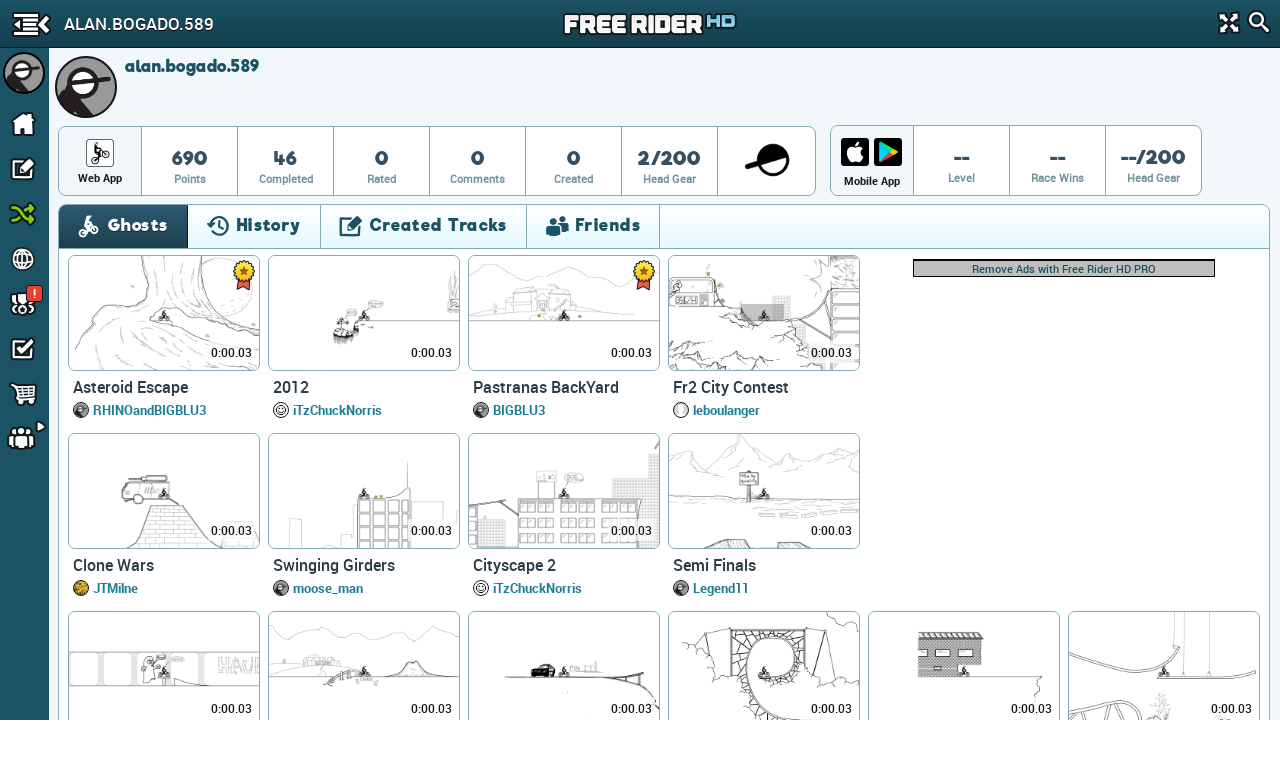

--- FILE ---
content_type: text/html; charset=utf-8
request_url: https://www.google.com/recaptcha/api2/aframe
body_size: 268
content:
<!DOCTYPE HTML><html><head><meta http-equiv="content-type" content="text/html; charset=UTF-8"></head><body><script nonce="OFW4C9qkq36w-rncQFypjw">/** Anti-fraud and anti-abuse applications only. See google.com/recaptcha */ try{var clients={'sodar':'https://pagead2.googlesyndication.com/pagead/sodar?'};window.addEventListener("message",function(a){try{if(a.source===window.parent){var b=JSON.parse(a.data);var c=clients[b['id']];if(c){var d=document.createElement('img');d.src=c+b['params']+'&rc='+(localStorage.getItem("rc::a")?sessionStorage.getItem("rc::b"):"");window.document.body.appendChild(d);sessionStorage.setItem("rc::e",parseInt(sessionStorage.getItem("rc::e")||0)+1);localStorage.setItem("rc::h",'1768633922607');}}}catch(b){}});window.parent.postMessage("_grecaptcha_ready", "*");}catch(b){}</script></body></html>

--- FILE ---
content_type: text/javascript
request_url: https://cdn.freeriderhd.com/free_rider_hd/scripts/shared/frhd_shared.min.149.1203950067.js
body_size: 69767
content:
!function(e,t){"object"==typeof module&&"object"==typeof module.exports?module.exports=e.document?t(e,!0):function(e){if(!e.document)throw new Error("jQuery requires a window with a document");return t(e)}:t(e)}("undefined"!=typeof window?window:this,function(r,Ye){function Q(t){var n="length"in t&&t.length,r=e.type(t);return"function"===r||e.isWindow(t)?!1:1===t.nodeType&&n?!0:"array"===r||0===n||"number"==typeof n&&n>0&&n-1 in t}function Y(n,t,r){if(e.isFunction(t))return e.grep(n,function(e,n){return!!t.call(e,n,e)!==r});if(t.nodeType)return e.grep(n,function(e){return e===t!==r});if("string"==typeof t){if(yt.test(t))return e.filter(t,n,r);t=e.filter(t,n)}return e.grep(n,function(e){return O.call(t,e)>=0!==r})}function Z(e,t){for(;(e=e[t])&&1!==e.nodeType;);return e}function mt(t){var n=Ie[t]={};return e.each(t.match(l)||[],function(t,e){n[e]=!0}),n}function L(){n.removeEventListener("DOMContentLoaded",L,!1),r.removeEventListener("load",L,!1),e.ready()}function f(){Object.defineProperty(this.cache={},0,{get:function(){return{}}}),this.expando=e.expando+f.uid++}function _e(n,r,t){var i;if(void 0===t&&1===n.nodeType)if(i="data-"+r.replace(Ze,"-$1").toLowerCase(),t=n.getAttribute(i),"string"==typeof t){try{t="true"===t?!0:"false"===t?!1:"null"===t?null:+t+""===t?+t:Lt.test(t)?e.parseJSON(t):t}catch(a){}o.set(n,r,t)}else t=void 0;return t}function T(){return!0}function m(){return!1}function ye(){try{return n.activeElement}catch(e){}}function Le(t,n){return e.nodeName(t,"table")&&e.nodeName(11!==n.nodeType?n:n.firstChild,"tr")?t.getElementsByTagName("tbody")[0]||t.appendChild(t.ownerDocument.createElement("tbody")):t}function Qe(e){return e.type=(null!==e.getAttribute("type"))+"/"+e.type,e}function pt(e){var t=Nt.exec(e.type);return t?e.type=t[1]:e.removeAttribute("type"),e}function M(n,r){for(var e=0,i=n.length;i>e;e++)t.set(n[e],"globalEval",!r||t.get(r[e],"globalEval"))}function Pe(n,r){var i,c,a,u,l,f,p,s;if(1===r.nodeType){if(t.hasData(n)&&(u=t.access(n),l=t.set(r,u),s=u.events)){delete l.handle,l.events={};for(a in s)for(i=0,c=s[a].length;c>i;i++)e.event.add(r,a,s[a][i])}o.hasData(n)&&(f=o.access(n),p=e.extend({},f),o.set(r,p))}}function s(t,n){var r=t.getElementsByTagName?t.getElementsByTagName(n||"*"):t.querySelectorAll?t.querySelectorAll(n||"*"):[];return void 0===n||n&&e.nodeName(t,n)?e.merge([t],r):r}function st(e,t){var n=t.nodeName.toLowerCase();"input"===n&&re.test(e.type)?t.checked=e.checked:("input"===n||"textarea"===n)&&(t.defaultValue=e.defaultValue)}function Ae(o,n){var i,t=e(n.createElement(o)).appendTo(n.body),a=r.getDefaultComputedStyle&&(i=r.getDefaultComputedStyle(t[0]))?i.display:e.css(t[0],"display");return t.detach(),a}function W(i){var r=n,t=pe[i];return t||(t=Ae(i,r),"none"!==t&&t||(j=(j||e("<iframe frameborder='0' width='0' height='0'/>")).appendTo(r.documentElement),r=j[0].contentDocument,r.write(),r.close(),t=Ae(i,r),j.detach()),pe[i]=t),t}function A(i,o,r){var a,s,u,t,n=i.style;return r=r||N(i),r&&(t=r.getPropertyValue(o)||r[o]),r&&(""!==t||e.contains(i.ownerDocument,i)||(t=e.style(i,o)),R.test(t)&&he.test(o)&&(a=n.width,s=n.minWidth,u=n.maxWidth,n.minWidth=n.maxWidth=n.width=t,t=r.width,n.width=a,n.minWidth=s,n.maxWidth=u)),void 0!==t?t+"":t}function te(e,t){return{get:function(){return e()?void delete this.get:(this.get=t).apply(this,arguments)}}}function ne(t,e){if(e in t)return e;for(var r=e[0].toUpperCase()+e.slice(1),i=e,n=me.length;n--;)if(e=me[n]+r,e in t)return e;return i}function ce(r,t,n){var e=ze.exec(t);return e?Math.max(0,e[1]-(n||0))+(e[2]||"px"):t}function fe(i,s,n,a,o){for(var t=n===(a?"border":"content")?4:"width"===s?1:0,r=0;4>t;t+=2)"margin"===n&&(r+=e.css(i,n+h[t],!0,o)),a?("content"===n&&(r-=e.css(i,"padding"+h[t],!0,o)),"margin"!==n&&(r-=e.css(i,"border"+h[t]+"Width",!0,o))):(r+=e.css(i,"padding"+h[t],!0,o),"padding"!==n&&(r+=e.css(i,"border"+h[t]+"Width",!0,o)));return r}function de(n,r,u){var a=!0,t="width"===r?n.offsetWidth:n.offsetHeight,o=N(n),s="border-box"===e.css(n,"boxSizing",!1,o);if(0>=t||null==t){if(t=A(n,r,o),(0>t||null==t)&&(t=n.style[r]),R.test(t))return t;a=s&&(i.boxSizingReliable()||t===n.style[r]),t=parseFloat(t)||0}return t+fe(n,r,u||(s?"border":"content"),a,o)+"px"}function ge(i,s){for(var o,n,u,a=[],r=0,l=i.length;l>r;r++)n=i[r],n.style&&(a[r]=t.get(n,"olddisplay"),o=n.style.display,s?(a[r]||"none"!==o||(n.style.display=""),""===n.style.display&&_(n)&&(a[r]=t.access(n,"olddisplay",W(n.nodeName)))):(u=_(n),"none"===o&&u||t.set(n,"olddisplay",u?o:e.css(n,"display"))));for(r=0;l>r;r++)n=i[r],n.style&&(s&&"none"!==n.style.display&&""!==n.style.display||(n.style.display=s?a[r]||"":"none"));return i}function a(e,t,n,r,i){return new a.prototype.init(e,t,n,r,i)}function we(){return setTimeout(function(){y=void 0}),y=e.now()}function E(n,t){var r,i=0,e={height:n};for(t=t?1:0;4>i;i+=2-t)r=h[i],e["margin"+r]=e["padding"+r]=n;return t&&(e.opacity=e.width=n),e}function Ee(i,t,o){for(var n,r=(w[t]||[]).concat(w["*"]),e=0,a=r.length;a>e;e++)if(n=r[e].call(o,t,i))return n}function Ge(n,p,l){var r,f,g,d,a,m,s,v,c=this,h={},o=n.style,u=n.nodeType&&_(n),i=t.get(n,"fxshow");l.queue||(a=e._queueHooks(n,"fx"),null==a.unqueued&&(a.unqueued=0,m=a.empty.fire,a.empty.fire=function(){a.unqueued||m()}),a.unqueued++,c.always(function(){c.always(function(){a.unqueued--,e.queue(n,"fx").length||a.empty.fire()})})),1===n.nodeType&&("height"in p||"width"in p)&&(l.overflow=[o.overflow,o.overflowX,o.overflowY],s=e.css(n,"display"),v="none"===s?t.get(n,"olddisplay")||W(n.nodeName):s,"inline"===v&&"none"===e.css(n,"float")&&(o.display="inline-block")),l.overflow&&(o.overflow="hidden",c.always(function(){o.overflow=l.overflow[0],o.overflowX=l.overflow[1],o.overflowY=l.overflow[2]}));for(r in p)if(f=p[r],Ke.exec(f)){if(delete p[r],g=g||"toggle"===f,f===(u?"hide":"show")){if("show"!==f||!i||void 0===i[r])continue;u=!0}h[r]=i&&i[r]||e.style(n,r)}else s=void 0;if(e.isEmptyObject(h))"inline"===("none"===s?W(n.nodeName):s)&&(o.display=s);else{i?"hidden"in i&&(u=i.hidden):i=t.access(n,"fxshow",{}),g&&(i.hidden=!u),u?e(n).show():c.done(function(){e(n).hide()}),c.done(function(){var r;t.remove(n,"fxshow");for(r in h)e.style(n,r,h[r])});for(r in h)d=Ee(u?i[r]:0,r,c),r in i||(i[r]=d.start,u&&(d.end=d.start,d.start="width"===r||"height"===r?1:0))}}function Je(r,s){var t,i,o,n,a;for(t in r)if(i=e.camelCase(t),o=s[i],n=r[t],e.isArray(n)&&(o=n[1],n=r[t]=n[0]),t!==i&&(r[i]=n,delete r[t]),a=e.cssHooks[i],a&&"expand"in a){n=a.expand(n),delete r[i];for(t in n)t in r||(r[t]=n[t],s[t]=o)}else s[i]=o}function He(n,u,a){var c,o,s=0,f=D.length,r=e.Deferred().always(function(){delete l.elem}),l=function(){if(o)return!1;for(var u=y||we(),e=Math.max(0,t.startTime+t.duration-u),l=e/t.duration||0,i=1-l,a=0,s=t.tweens.length;s>a;a++)t.tweens[a].run(i);return r.notifyWith(n,[t,i,e]),1>i&&s?e:(r.resolveWith(n,[t]),!1)},t=r.promise({elem:n,props:e.extend({},u),opts:e.extend(!0,{specialEasing:{}},a),originalProperties:u,originalOptions:a,startTime:y||we(),duration:a.duration,tweens:[],createTween:function(r,o){var i=e.Tween(n,t.opts,r,o,t.opts.specialEasing[r]||t.opts.easing);return t.tweens.push(i),i},stop:function(e){var i=0,a=e?t.tweens.length:0;if(o)return this;for(o=!0;a>i;i++)t.tweens[i].run(1);return e?r.resolveWith(n,[t,e]):r.rejectWith(n,[t,e]),this}}),i=t.props;for(Je(i,t.opts.specialEasing);f>s;s++)if(c=D[s].call(t,n,i,t.opts))return c;return e.map(i,Ee,t),e.isFunction(t.opts.start)&&t.opts.start.call(n,t),e.fx.timer(e.extend(l,{elem:n,anim:t,queue:t.opts.queue})),t.progress(t.opts.progress).done(t.opts.done,t.opts.complete).fail(t.opts.fail).always(t.opts.always)}function Oe(t){return function(r,i){"string"!=typeof r&&(i=r,r="*");var n,o=0,a=r.toLowerCase().match(l)||[];if(e.isFunction(i))for(;n=a[o++];)"+"===n[0]?(n=n.slice(1)||"*",(t[n]=t[n]||[]).unshift(i)):(t[n]=t[n]||[]).push(i)}}function qe(i,t,a,s){function n(u){var l;return r[u]=!0,e.each(i[u]||[],function(u,i){var e=i(t,a,s);return"string"!=typeof e||o||r[e]?o?!(l=e):void 0:(t.dataTypes.unshift(e),n(e),!1)}),l}var r={},o=i===G;return n(t.dataTypes[0])||!r["*"]&&n("*")}function P(r,i){var t,n,o=e.ajaxSettings.flatOptions||{};for(t in i)void 0!==i[t]&&((o[t]?r:n||(n={}))[t]=i[t]);return n&&e.extend(!0,r,n),r}function _t(r,u,o){for(var i,t,n,a,s=r.contents,e=r.dataTypes;"*"===e[0];)e.shift(),void 0===i&&(i=r.mimeType||u.getResponseHeader("Content-Type"));if(i)for(t in s)if(s[t]&&s[t].test(i)){e.unshift(t);break}if(e[0]in o)n=e[0];else{for(t in o){if(!e[0]||r.converters[t+" "+e[0]]){n=t;break}a||(a=t)}n=n||a}return n?(n!==e[0]&&e.unshift(n),o[n]):void 0}function We(n,r,c,l){var s,e,t,a,i,o={},u=n.dataTypes.slice();if(u[1])for(t in n.converters)o[t.toLowerCase()]=n.converters[t];for(e=u.shift();e;)if(n.responseFields[e]&&(c[n.responseFields[e]]=r),!i&&l&&n.dataFilter&&(r=n.dataFilter(r,n.dataType)),i=e,e=u.shift())if("*"===e)e=i;else if("*"!==i&&i!==e){if(t=o[i+" "+e]||o["* "+e],!t)for(s in o)if(a=s.split(" "),a[1]===e&&(t=o[i+" "+a[0]]||o["* "+a[0]])){t===!0?t=o[s]:o[s]!==!0&&(e=a[0],u.unshift(a[1]));break}if(t!==!0)if(t&&n["throws"])r=t(r);else try{r=t(r)}catch(f){return{state:"parsererror",error:t?f:"No conversion from "+i+" to "+e}}}return{state:"success",data:r}}function B(n,t,r,i){var o;if(e.isArray(t))e.each(t,function(t,e){r||At.test(n)?i(n,e):B(n+"["+("object"==typeof e?t:"")+"]",e,r,i)});else if(r||"object"!==e.type(t))i(n,t);else for(o in t)B(n+"["+o+"]",t[o],r,i)}function ee(t){return e.isWindow(t)?t:9===t.nodeType&&t.defaultView}var g=[],c=g.slice,ie=g.concat,F=g.push,O=g.indexOf,$={},$t=$.toString,K=$.hasOwnProperty,i={},n=r.document,xe="2.1.4",e=function(t,n){return new e.fn.init(t,n)},tt=/^[\s\uFEFF\xA0]+|[\s\uFEFF\xA0]+$/g,nt=/^-ms-/,it=/-([\da-z])/gi,ot=function(t,e){return e.toUpperCase()};e.fn=e.prototype={jquery:xe,constructor:e,selector:"",length:0,toArray:function(){return c.call(this)},get:function(e){return null!=e?0>e?this[e+this.length]:this[e]:c.call(this)},pushStack:function(n){var t=e.merge(this.constructor(),n);return t.prevObject=this,t.context=this.context,t},each:function(t,n){return e.each(this,t,n)},map:function(t){return this.pushStack(e.map(this,function(e,n){return t.call(e,n,e)}))},slice:function(){return this.pushStack(c.apply(this,arguments))},first:function(){return this.eq(0)},last:function(){return this.eq(-1)},eq:function(t){var n=this.length,e=+t+(0>t?n:0);return this.pushStack(e>=0&&n>e?[this[e]]:[])},end:function(){return this.prevObject||this.constructor(null)},push:F,sort:g.sort,splice:g.splice},e.extend=e.fn.extend=function(){var a,o,r,n,s,u,t=arguments[0]||{},i=1,c=arguments.length,l=!1;for("boolean"==typeof t&&(l=t,t=arguments[i]||{},i++),"object"==typeof t||e.isFunction(t)||(t={}),i===c&&(t=this,i--);c>i;i++)if(null!=(a=arguments[i]))for(o in a)r=t[o],n=a[o],t!==n&&(l&&n&&(e.isPlainObject(n)||(s=e.isArray(n)))?(s?(s=!1,u=r&&e.isArray(r)?r:[]):u=r&&e.isPlainObject(r)?r:{},t[o]=e.extend(l,u,n)):void 0!==n&&(t[o]=n));return t},e.extend({expando:"jQuery"+(xe+Math.random()).replace(/\D/g,""),isReady:!0,error:function(e){throw new Error(e)},noop:function(){},isFunction:function(t){return"function"===e.type(t)},isArray:Array.isArray,isWindow:function(e){return null!=e&&e===e.window},isNumeric:function(t){return!e.isArray(t)&&t-parseFloat(t)+1>=0},isPlainObject:function(t){return"object"!==e.type(t)||t.nodeType||e.isWindow(t)?!1:t.constructor&&!K.call(t.constructor.prototype,"isPrototypeOf")?!1:!0},isEmptyObject:function(e){var t;for(t in e)return!1;return!0},type:function(e){return null==e?e+"":"object"==typeof e||"function"==typeof e?$[$t.call(e)]||"object":typeof e},globalEval:function(t){var r,i=eval;t=e.trim(t),t&&(1===t.indexOf("use strict")?(r=n.createElement("script"),r.text=t,n.head.appendChild(r).parentNode.removeChild(r)):i(t))},camelCase:function(e){return e.replace(nt,"ms-").replace(it,ot)},nodeName:function(e,t){return e.nodeName&&e.nodeName.toLowerCase()===t.toLowerCase()},each:function(t,r,i){var n,e=0,o=t.length,a=Q(t);if(i){if(a)for(;o>e&&(n=r.apply(t[e],i),n!==!1);e++);else for(e in t)if(n=r.apply(t[e],i),n===!1)break}else if(a)for(;o>e&&(n=r.call(t[e],e,t[e]),n!==!1);e++);else for(e in t)if(n=r.call(t[e],e,t[e]),n===!1)break;return t},trim:function(e){return null==e?"":(e+"").replace(tt,"")},makeArray:function(t,r){var n=r||[];return null!=t&&(Q(Object(t))?e.merge(n,"string"==typeof t?[t]:t):F.call(n,t)),n},inArray:function(t,e,n){return null==e?-1:O.call(e,t,n)},merge:function(e,n){for(var i=+n.length,t=0,r=e.length;i>t;t++)e[r++]=n[t];return e.length=r,e},grep:function(t,i,o){for(var n,r=[],e=0,a=t.length,s=!o;a>e;e++)n=!i(t[e],e),n!==s&&r.push(t[e]);return r},map:function(n,i,o){var t,e=0,a=n.length,s=Q(n),r=[];if(s)for(;a>e;e++)t=i(n[e],e,o),null!=t&&r.push(t);else for(e in n)t=i(n[e],e,o),null!=t&&r.push(t);return ie.apply([],r)},guid:1,proxy:function(t,n){var i,o,r;return"string"==typeof n&&(i=t[n],n=t,t=i),e.isFunction(t)?(o=c.call(arguments,2),r=function(){return t.apply(n||this,o.concat(c.call(arguments)))},r.guid=t.guid=t.guid||e.guid++,r):void 0},now:Date.now,support:i}),e.each("Boolean Number String Function Array Date RegExp Object Error".split(" "),function(t,e){$["[object "+e+"]"]=e.toLowerCase()});var v=function(W){function n(n,e,t,x){var d,u,c,l,g,h,m,f,_,y;if((e?e.ownerDocument||e:s)!==a&&b(e),e=e||a,t=t||[],l=e.nodeType,"string"!=typeof n||!n||1!==l&&9!==l&&11!==l)return t;if(!x&&p){if(11!==l&&(d=ye.exec(n)))if(c=d[1]){if(9===l){if(u=e.getElementById(c),!u||!u.parentNode)return t;if(u.id===c)return t.push(u),t}else if(e.ownerDocument&&(u=e.ownerDocument.getElementById(c))&&T(e,u)&&u.id===c)return t.push(u),t}else{if(d[2])return v.apply(t,e.getElementsByTagName(n)),t;if((c=d[3])&&r.getElementsByClassName)return v.apply(t,e.getElementsByClassName(c)),t}if(r.qsa&&(!o||!o.test(n))){if(f=m=i,_=e,y=1!==l&&n,1===l&&"object"!==e.nodeName.toLowerCase()){for(h=C(n),(m=e.getAttribute("id"))?f=m.replace(be,"\\$&"):e.setAttribute("id",f),f="[id='"+f+"'] ",g=h.length;g--;)h[g]=f+I(h[g]);_=q.test(n)&&M(e.parentNode)||e,y=h.join(",")}if(y)try{return v.apply(t,_.querySelectorAll(y)),t}catch(w){}finally{m||e.removeAttribute("id")}}}return Z(n.replace(S,"$1"),e,t,x)}function U(){function t(r,i){return n.push(r+" ")>e.cacheLength&&delete t[n.shift()],t[r+" "]=i}var n=[];return t}function u(e){return e[i]=!0,e}function c(t){var e=a.createElement("div");try{return!!t(e)}catch(n){return!1}finally{e.parentNode&&e.parentNode.removeChild(e),e=null}}function R(t,r){for(var i=t.split("|"),n=t.length;n--;)e.attrHandle[i[n]]=r}function oe(t,n){var e=n&&t,r=e&&1===t.nodeType&&1===n.nodeType&&(~n.sourceIndex||re)-(~t.sourceIndex||re);if(r)return r;if(e)for(;e=e.nextSibling;)if(e===n)return-1;return t?1:-1}function xe(e){return function(t){var n=t.nodeName.toLowerCase();return"input"===n&&t.type===e}}function _e(e){return function(t){var n=t.nodeName.toLowerCase();return("input"===n||"button"===n)&&t.type===e}}function _(e){return u(function(t){return t=+t,u(function(n,a){for(var r,i=e([],n.length,t),o=i.length;o--;)n[r=i[o]]&&(n[r]=!(a[r]=n[r]))})})}function M(e){return e&&"undefined"!=typeof e.getElementsByTagName&&e}function ie(){}function I(t){for(var e=0,r=t.length,n="";r>e;e++)n+=t[e].value;return n}function z(t,r,a){var e=r.dir,n=a&&"parentNode"===e,o=ke++;return r.first?function(r,i,o){for(;r=r[e];)if(1===r.nodeType||n)return t(r,i,o)}:function(r,c,s){var a,u,l=[f,o];if(s){for(;r=r[e];)if((1===r.nodeType||n)&&t(r,c,s))return!0}else for(;r=r[e];)if(1===r.nodeType||n){if(u=r[i]||(r[i]={}),(a=u[e])&&a[0]===f&&a[1]===o)return l[2]=a[2];if(u[e]=l,l[2]=t(r,c,s))return!0}}}function X(e){return e.length>1?function(n,r,i){for(var t=e.length;t--;)if(!e[t](n,r,i))return!1;return!0}:e[0]}function de(i,t,r){for(var e=0,o=t.length;o>e;e++)n(i,t[e],r);return r}function H(n,r,i,a,s){for(var t,o=[],e=0,u=n.length,l=null!=r;u>e;e++)(t=n[e])&&(!i||i(t,a,s))&&(o.push(t),l&&r.push(e));return o}function P(n,o,r,t,e,a){return t&&!t[i]&&(t=P(t)),e&&!e[i]&&(e=P(e,a)),u(function(f,c,l,p){var s,a,u,g=[],d=[],y=c.length,_=f||de(o||"*",l.nodeType?[l]:l,[]),h=!n||!f&&o?_:H(_,g,n,l,p),i=r?e||(f?n:y||t)?[]:c:h;if(r&&r(h,i,l,p),t)for(s=H(i,d),t(s,[],l,p),a=s.length;a--;)(u=s[a])&&(i[d[a]]=!(h[d[a]]=u));if(f){if(e||n){if(e){for(s=[],a=i.length;a--;)(u=i[a])&&s.push(h[a]=u);e(null,i=[],s,p)}for(a=i.length;a--;)(u=i[a])&&(s=e?m(f,u):g[a])>-1&&(f[s]=!(c[s]=u))}}else i=H(i===c?i.splice(y,i.length):i),e?e(null,c,i,p):v.apply(c,i)})}function F(t){for(var s,o,r,u=t.length,l=e.relative[t[0].type],c=l||e.relative[" "],n=l?1:0,f=z(function(e){return e===s},c,!0),p=z(function(e){return m(s,e)>-1},c,!0),a=[function(n,e,t){var r=!l&&(t||e!==O)||((s=e).nodeType?f(n,e,t):p(n,e,t));return s=null,r}];u>n;n++)if(o=e.relative[t[n].type])a=[z(X(a),o)];else{if(o=e.filter[t[n].type].apply(null,t[n].matches),o[i]){for(r=++n;u>r&&!e.relative[t[r].type];r++);return P(n>1&&X(a),n>1&&I(t.slice(0,n-1).concat({value:" "===t[n-2].type?"*":""})).replace(S,"$1"),o,r>n&&F(t.slice(n,r)),u>r&&F(t=t.slice(r)),u>r&&I(t))}a.push(o)}return X(a)}function ue(i,t){var r=t.length>0,o=i.length>0,s=function(h,m,b,y,p){var l,g,d,c=0,s="0",_=h&&[],u=[],x=O,w=h||o&&e.find.TAG("*",p),k=f+=null==x?1:Math.random()||.1,A=w.length;for(p&&(O=m!==a&&m);s!==A&&null!=(l=w[s]);s++){if(o&&l){for(g=0;d=i[g++];)if(d(l,m,b)){y.push(l);break}p&&(f=k)}r&&((l=!d&&l)&&c--,h&&_.push(l))}if(c+=s,r&&s!==c){for(g=0;d=t[g++];)d(_,u,m,b);if(h){if(c>0)for(;s--;)_[s]||u[s]||(u[s]=le.call(y));u=H(u)}v.apply(y,u),p&&!h&&u.length>0&&c+t.length>1&&n.uniqueSort(y)}return p&&(f=k,O=x),_};return r?u(s):s}var w,r,e,j,ne,C,L,Z,O,g,k,b,a,l,p,o,y,N,T,i="sizzle"+1*new Date,s=W.document,f=0,ke=0,K=U(),Y=U(),ee=U(),V=function(e,t){return e===t&&(k=!0),0},re=1<<31,we={}.hasOwnProperty,x=[],le=x.pop,me=x.push,v=x.push,Q=x.slice,m=function(t,n){for(var e=0,r=t.length;r>e;e++)if(t[e]===n)return e;return-1},B="checked|selected|async|autofocus|autoplay|controls|defer|disabled|hidden|ismap|loop|multiple|open|readonly|required|scoped",t="[\\x20\\t\\r\\n\\f]",A="(?:\\\\.|[\\w-]|[^\\x00-\\xa0])+",G=A.replace("w","w#"),te="\\["+t+"*("+A+")(?:"+t+"*([*^$|!~]?=)"+t+"*(?:'((?:\\\\.|[^\\\\'])*)'|\"((?:\\\\.|[^\\\\\"])*)\"|("+G+"))|)"+t+"*\\]",$=":("+A+")(?:\\((('((?:\\\\.|[^\\\\'])*)'|\"((?:\\\\.|[^\\\\\"])*)\")|((?:\\\\.|[^\\\\()[\\]]|"+te+")*)|.*)\\)|)",se=new RegExp(t+"+","g"),S=new RegExp("^"+t+"+|((?:^|[^\\\\])(?:\\\\.)*)"+t+"+$","g"),ae=new RegExp("^"+t+"*,"+t+"*"),ce=new RegExp("^"+t+"*([>+~]|"+t+")"+t+"*"),fe=new RegExp("="+t+"*([^\\]'\"]*?)"+t+"*\\]","g"),pe=new RegExp($),he=new RegExp("^"+G+"$"),D={ID:new RegExp("^#("+A+")"),CLASS:new RegExp("^\\.("+A+")"),TAG:new RegExp("^("+A.replace("w","w*")+")"),ATTR:new RegExp("^"+te),PSEUDO:new RegExp("^"+$),CHILD:new RegExp("^:(only|first|last|nth|nth-last)-(child|of-type)(?:\\("+t+"*(even|odd|(([+-]|)(\\d*)n|)"+t+"*(?:([+-]|)"+t+"*(\\d+)|))"+t+"*\\)|)","i"),bool:new RegExp("^(?:"+B+")$","i"),needsContext:new RegExp("^"+t+"*[>+~]|:(even|odd|eq|gt|lt|nth|first|last)(?:\\("+t+"*((?:-\\d)?\\d*)"+t+"*\\)|)(?=[^-]|$)","i")},ge=/^(?:input|select|textarea|button)$/i,ve=/^h\d$/i,E=/^[^{]+\{\s*\[native \w/,ye=/^(?:#([\w-]+)|(\w+)|\.([\w-]+))$/,q=/[+~]/,be=/'|\\/g,h=new RegExp("\\\\([\\da-f]{1,6}"+t+"?|("+t+")|.)","ig"),d=function(r,t,n){var e="0x"+t-65536;return e!==e||n?t:0>e?String.fromCharCode(e+65536):String.fromCharCode(e>>10|55296,1023&e|56320)},J=function(){b()};try{v.apply(x=Q.call(s.childNodes),s.childNodes),x[s.childNodes.length].nodeType}catch(Ae){v={apply:x.length?function(e,t){me.apply(e,Q.call(t))}:function(e,n){for(var t=e.length,r=0;e[t++]=n[r++];);e.length=t-1}}}r=n.support={},ne=n.isXML=function(e){var t=e&&(e.ownerDocument||e).documentElement;return t?"HTML"!==t.nodeName:!1},b=n.setDocument=function(f){var v,u,n=f?f.ownerDocument||f:s;return n!==a&&9===n.nodeType&&n.documentElement?(a=n,l=n.documentElement,u=n.defaultView,u&&u!==u.top&&(u.addEventListener?u.addEventListener("unload",J,!1):u.attachEvent&&u.attachEvent("onunload",J)),p=!ne(n),r.attributes=c(function(e){return e.className="i",!e.getAttribute("className")}),r.getElementsByTagName=c(function(e){return e.appendChild(n.createComment("")),!e.getElementsByTagName("*").length}),r.getElementsByClassName=E.test(n.getElementsByClassName),r.getById=c(function(e){return l.appendChild(e).id=i,!n.getElementsByName||!n.getElementsByName(i).length}),r.getById?(e.find.ID=function(n,t){if("undefined"!=typeof t.getElementById&&p){var e=t.getElementById(n);return e&&e.parentNode?[e]:[]}},e.filter.ID=function(e){var t=e.replace(h,d);return function(e){return e.getAttribute("id")===t}}):(delete e.find.ID,e.filter.ID=function(e){var t=e.replace(h,d);return function(e){var n="undefined"!=typeof e.getAttributeNode&&e.getAttributeNode("id");return n&&n.value===t}}),e.find.TAG=r.getElementsByTagName?function(t,e){return"undefined"!=typeof e.getElementsByTagName?e.getElementsByTagName(t):r.qsa?e.querySelectorAll(t):void 0}:function(t,i){var e,n=[],o=0,r=i.getElementsByTagName(t);if("*"===t){for(;e=r[o++];)1===e.nodeType&&n.push(e);return n}return r},e.find.CLASS=r.getElementsByClassName&&function(e,t){return p?t.getElementsByClassName(e):void 0},y=[],o=[],(r.qsa=E.test(n.querySelectorAll))&&(c(function(e){l.appendChild(e).innerHTML="<a id='"+i+"'></a><select id='"+i+"-\f]' msallowcapture=''><option selected=''></option></select>",e.querySelectorAll("[msallowcapture^='']").length&&o.push("[*^$]="+t+"*(?:''|\"\")"),e.querySelectorAll("[selected]").length||o.push("\\["+t+"*(?:value|"+B+")"),e.querySelectorAll("[id~="+i+"-]").length||o.push("~="),e.querySelectorAll(":checked").length||o.push(":checked"),e.querySelectorAll("a#"+i+"+*").length||o.push(".#.+[+~]")}),c(function(e){var r=n.createElement("input");r.setAttribute("type","hidden"),e.appendChild(r).setAttribute("name","D"),e.querySelectorAll("[name=d]").length&&o.push("name"+t+"*[*^$|!~]?="),e.querySelectorAll(":enabled").length||o.push(":enabled",":disabled"),e.querySelectorAll("*,:x"),o.push(",.*:")})),(r.matchesSelector=E.test(N=l.matches||l.webkitMatchesSelector||l.mozMatchesSelector||l.oMatchesSelector||l.msMatchesSelector))&&c(function(e){r.disconnectedMatch=N.call(e,"div"),N.call(e,"[s!='']:x"),y.push("!=",$)}),o=o.length&&new RegExp(o.join("|")),y=y.length&&new RegExp(y.join("|")),v=E.test(l.compareDocumentPosition),T=v||E.test(l.contains)?function(e,n){var r=9===e.nodeType?e.documentElement:e,t=n&&n.parentNode;return e===t||!(!t||1!==t.nodeType||!(r.contains?r.contains(t):e.compareDocumentPosition&&16&e.compareDocumentPosition(t)))}:function(t,e){if(e)for(;e=e.parentNode;)if(e===t)return!0;return!1},V=v?function(e,t){if(e===t)return k=!0,0;var i=!e.compareDocumentPosition-!t.compareDocumentPosition;return i?i:(i=(e.ownerDocument||e)===(t.ownerDocument||t)?e.compareDocumentPosition(t):1,1&i||!r.sortDetached&&t.compareDocumentPosition(e)===i?e===n||e.ownerDocument===s&&T(s,e)?-1:t===n||t.ownerDocument===s&&T(s,t)?1:g?m(g,e)-m(g,t):0:4&i?-1:1)}:function(r,i){if(r===i)return k=!0,0;var e,t=0,u=r.parentNode,l=i.parentNode,o=[r],a=[i];if(!u||!l)return r===n?-1:i===n?1:u?-1:l?1:g?m(g,r)-m(g,i):0;if(u===l)return oe(r,i);for(e=r;e=e.parentNode;)o.unshift(e);for(e=i;e=e.parentNode;)a.unshift(e);for(;o[t]===a[t];)t++;return t?oe(o[t],a[t]):o[t]===s?-1:a[t]===s?1:0},n):a},n.matches=function(e,t){return n(e,null,null,t)},n.matchesSelector=function(e,t){if((e.ownerDocument||e)!==a&&b(e),t=t.replace(fe,"='$1']"),r.matchesSelector&&p&&(!y||!y.test(t))&&(!o||!o.test(t)))try{var i=N.call(e,t);if(i||r.disconnectedMatch||e.document&&11!==e.document.nodeType)return i}catch(s){}return n(t,a,null,[e]).length>0},n.contains=function(e,t){return(e.ownerDocument||e)!==a&&b(e),T(e,t)},n.attr=function(t,n){(t.ownerDocument||t)!==a&&b(t);var o=e.attrHandle[n.toLowerCase()],i=o&&we.call(e.attrHandle,n.toLowerCase())?o(t,n,!p):void 0;return void 0!==i?i:r.attributes||!p?t.getAttribute(n):(i=t.getAttributeNode(n))&&i.specified?i.value:null},n.error=function(e){throw new Error("Syntax error, unrecognized expression: "+e)},n.uniqueSort=function(e){var i,o=[],t=0,n=0;if(k=!r.detectDuplicates,g=!r.sortStable&&e.slice(0),e.sort(V),k){for(;i=e[n++];)i===e[n]&&(t=o.push(n));for(;t--;)e.splice(o[t],1)}return g=null,e},j=n.getText=function(e){var r,n="",i=0,t=e.nodeType;if(t){if(1===t||9===t||11===t){if("string"==typeof e.textContent)return e.textContent;for(e=e.firstChild;e;e=e.nextSibling)n+=j(e)}else if(3===t||4===t)return e.nodeValue}else for(;r=e[i++];)n+=j(r);return n},e=n.selectors={cacheLength:50,createPseudo:u,match:D,attrHandle:{},find:{},relative:{">":{dir:"parentNode",first:!0}," ":{dir:"parentNode"},"+":{dir:"previousSibling",first:!0},"~":{dir:"previousSibling"}},preFilter:{ATTR:function(e){return e[1]=e[1].replace(h,d),e[3]=(e[3]||e[4]||e[5]||"").replace(h,d),"~="===e[2]&&(e[3]=" "+e[3]+" "),e.slice(0,4)},CHILD:function(e){return e[1]=e[1].toLowerCase(),"nth"===e[1].slice(0,3)?(e[3]||n.error(e[0]),e[4]=+(e[4]?e[5]+(e[6]||1):2*("even"===e[3]||"odd"===e[3])),e[5]=+(e[7]+e[8]||"odd"===e[3])):e[3]&&n.error(e[0]),e},PSEUDO:function(e){var n,t=!e[6]&&e[2];return D.CHILD.test(e[0])?null:(e[3]?e[2]=e[4]||e[5]||"":t&&pe.test(t)&&(n=C(t,!0))&&(n=t.indexOf(")",t.length-n)-t.length)&&(e[0]=e[0].slice(0,n),e[2]=t.slice(0,n)),e.slice(0,3))}},filter:{TAG:function(e){var t=e.replace(h,d).toLowerCase();return"*"===e?function(){return!0}:function(e){return e.nodeName&&e.nodeName.toLowerCase()===t}},CLASS:function(e){var n=K[e+" "];return n||(n=new RegExp("(^|"+t+")"+e+"("+t+"|$)"))&&K(e,function(e){return n.test("string"==typeof e.className&&e.className||"undefined"!=typeof e.getAttribute&&e.getAttribute("class")||"")})},ATTR:function(r,t,e){return function(o){var i=n.attr(o,r);return null==i?"!="===t:t?(i+="","="===t?i===e:"!="===t?i!==e:"^="===t?e&&0===i.indexOf(e):"*="===t?e&&i.indexOf(e)>-1:"$="===t?e&&i.slice(-e.length)===e:"~="===t?(" "+i.replace(se," ")+" ").indexOf(e)>-1:"|="===t?i===e||i.slice(0,e.length+1)===e+"-":!1):!0}},CHILD:function(e,s,u,t,o){var a="nth"!==e.slice(0,3),r="last"!==e.slice(-4),n="of-type"===s;return 1===t&&0===o?function(e){return!!e.parentNode}:function(p,b,_){var c,v,s,u,l,d,g=a!==r?"nextSibling":"previousSibling",h=p.parentNode,y=n&&p.nodeName.toLowerCase(),m=!_&&!n;if(h){if(a){for(;g;){for(s=p;s=s[g];)if(n?s.nodeName.toLowerCase()===y:1===s.nodeType)return!1;d=g="only"===e&&!d&&"nextSibling"}return!0}if(d=[r?h.firstChild:h.lastChild],r&&m){for(v=h[i]||(h[i]={}),c=v[e]||[],l=c[0]===f&&c[1],u=c[0]===f&&c[2],s=l&&h.childNodes[l];s=++l&&s&&s[g]||(u=l=0)||d.pop();)if(1===s.nodeType&&++u&&s===p){v[e]=[f,l,u];break}}else if(m&&(c=(p[i]||(p[i]={}))[e])&&c[0]===f)u=c[1];else for(;(s=++l&&s&&s[g]||(u=l=0)||d.pop())&&((n?s.nodeName.toLowerCase()!==y:1!==s.nodeType)||!++u||(m&&((s[i]||(s[i]={}))[e]=[f,u]),s!==p)););return u-=o,u===t||u%t===0&&u/t>=0}}},PSEUDO:function(t,o){var a,r=e.pseudos[t]||e.setFilters[t.toLowerCase()]||n.error("unsupported pseudo: "+t);return r[i]?r(o):r.length>1?(a=[t,t,"",o],e.setFilters.hasOwnProperty(t.toLowerCase())?u(function(e,a){for(var t,n=r(e,o),i=n.length;i--;)t=m(e,n[i]),e[t]=!(a[t]=n[i])}):function(e){return r(e,0,a)}):r}},pseudos:{not:u(function(r){var e=[],n=[],t=L(r.replace(S,"$1"));return t[i]?u(function(n,i,s,o){for(var r,a=t(n,null,o,[]),e=n.length;e--;)(r=a[e])&&(n[e]=!(i[e]=r))}):function(r,o,i){return e[0]=r,t(e,null,i,n),e[0]=null,!n.pop()}}),has:u(function(e){return function(t){return n(e,t).length>0}}),contains:u(function(e){return e=e.replace(h,d),function(t){return(t.textContent||t.innerText||j(t)).indexOf(e)>-1}}),lang:u(function(e){return he.test(e||"")||n.error("unsupported lang: "+e),e=e.replace(h,d).toLowerCase(),function(t){var n;do if(n=p?t.lang:t.getAttribute("xml:lang")||t.getAttribute("lang"))return n=n.toLowerCase(),n===e||0===n.indexOf(e+"-");while((t=t.parentNode)&&1===t.nodeType);return!1}}),target:function(t){var e=W.location&&W.location.hash;return e&&e.slice(1)===t.id},root:function(e){return e===l},focus:function(e){return e===a.activeElement&&(!a.hasFocus||a.hasFocus())&&!!(e.type||e.href||~e.tabIndex)},enabled:function(e){return e.disabled===!1},disabled:function(e){return e.disabled===!0},checked:function(e){var t=e.nodeName.toLowerCase();return"input"===t&&!!e.checked||"option"===t&&!!e.selected},selected:function(e){return e.parentNode&&e.parentNode.selectedIndex,e.selected===!0},empty:function(e){for(e=e.firstChild;e;e=e.nextSibling)if(e.nodeType<6)return!1;return!0},parent:function(t){return!e.pseudos.empty(t)},header:function(e){return ve.test(e.nodeName)},input:function(e){return ge.test(e.nodeName)},button:function(e){var t=e.nodeName.toLowerCase();return"input"===t&&"button"===e.type||"button"===t},text:function(e){var t;return"input"===e.nodeName.toLowerCase()&&"text"===e.type&&(null==(t=e.getAttribute("type"))||"text"===t.toLowerCase())},first:_(function(){return[0]}),last:_(function(t,e){return[e-1]}),eq:_(function(n,t,e){return[0>e?e+t:e]}),even:_(function(t,n){for(var e=0;n>e;e+=2)t.push(e);return t}),odd:_(function(t,n){for(var e=1;n>e;e+=2)t.push(e);return t}),lt:_(function(t,r,e){for(var n=0>e?e+r:e;--n>=0;)t.push(n);return t}),gt:_(function(t,n,e){for(var r=0>e?e+n:e;++r<n;)t.push(r);return t})}},e.pseudos.nth=e.pseudos.eq;for(w in{radio:!0,checkbox:!0,file:!0,password:!0,image:!0})e.pseudos[w]=xe(w);for(w in{submit:!0,reset:!0})e.pseudos[w]=_e(w);return ie.prototype=e.filters=e.pseudos,e.setFilters=new ie,C=n.tokenize=function(a,c){var i,r,s,o,t,u,l,f=Y[a+" "];if(f)return c?0:f.slice(0);for(t=a,u=[],l=e.preFilter;t;){(!i||(r=ae.exec(t)))&&(r&&(t=t.slice(r[0].length)||t),u.push(s=[])),i=!1,(r=ce.exec(t))&&(i=r.shift(),s.push({value:i,type:r[0].replace(S," ")}),t=t.slice(i.length));for(o in e.filter)!(r=D[o].exec(t))||l[o]&&!(r=l[o](r))||(i=r.shift(),s.push({value:i,type:o,matches:r}),t=t.slice(i.length));if(!i)break}return c?t.length:t?n.error(a):Y(a,u).slice(0)},L=n.compile=function(t,n){var r,o=[],a=[],e=ee[t+" "];if(!e){for(n||(n=C(t)),r=n.length;r--;)e=F(n[r]),e[i]?o.push(e):a.push(e);e=ee(t,ue(a,o)),e.selector=t}return e},Z=n.select=function(t,n,o,a){var u,i,s,f,g,c="function"==typeof t&&t,l=!a&&C(t=c.selector||t);if(o=o||[],1===l.length){if(i=l[0]=l[0].slice(0),i.length>2&&"ID"===(s=i[0]).type&&r.getById&&9===n.nodeType&&p&&e.relative[i[1].type]){if(n=(e.find.ID(s.matches[0].replace(h,d),n)||[])[0],!n)return o;c&&(n=n.parentNode),t=t.slice(i.shift().value.length)}for(u=D.needsContext.test(t)?0:i.length;u--&&(s=i[u],!e.relative[f=s.type]);)if((g=e.find[f])&&(a=g(s.matches[0].replace(h,d),q.test(i[0].type)&&M(n.parentNode)||n))){if(i.splice(u,1),t=a.length&&I(i),!t)return v.apply(o,a),o;break}}return(c||L(t,l))(a,n,!p,o,q.test(t)&&M(n.parentNode)||n),o},r.sortStable=i.split("").sort(V).join("")===i,r.detectDuplicates=!!k,b(),r.sortDetached=c(function(e){return 1&e.compareDocumentPosition(a.createElement("div"))}),c(function(e){return e.innerHTML="<a href='#'></a>","#"===e.firstChild.getAttribute("href")})||R("type|href|height|width",function(t,e,n){return n?void 0:t.getAttribute(e,"type"===e.toLowerCase()?1:2)}),r.attributes&&c(function(e){return e.innerHTML="<input/>",e.firstChild.setAttribute("value",""),""===e.firstChild.getAttribute("value")})||R("value",function(e,n,t){return t||"input"!==e.nodeName.toLowerCase()?void 0:e.defaultValue}),c(function(e){return null==e.getAttribute("disabled")})||R(B,function(n,e,r){var t;return r?void 0:n[e]===!0?e.toLowerCase():(t=n.getAttributeNode(e))&&t.specified?t.value:null}),n}(r);e.find=v,e.expr=v.selectors,e.expr[":"]=e.expr.pseudos,e.unique=v.uniqueSort,e.text=v.getText,e.isXMLDoc=v.isXML,e.contains=v.contains;var Te=e.expr.match.needsContext,Ce=/^<(\w+)\s*\/?>(?:<\/\1>|)$/,yt=/^.[^:#\[\.,]*$/;e.filter=function(t,n,i){var r=n[0];return i&&(t=":not("+t+")"),1===n.length&&1===r.nodeType?e.find.matchesSelector(r,t)?[r]:[]:e.find.matches(t,e.grep(n,function(e){return 1===e.nodeType}))},e.fn.extend({find:function(r){var t,i=this.length,n=[],o=this;if("string"!=typeof r)return this.pushStack(e(r).filter(function(){for(t=0;i>t;t++)if(e.contains(o[t],this))return!0;
}));for(t=0;i>t;t++)e.find(r,o[t],n);return n=this.pushStack(i>1?e.unique(n):n),n.selector=this.selector?this.selector+" "+r:r,n},filter:function(e){return this.pushStack(Y(this,e||[],!1))},not:function(e){return this.pushStack(Y(this,e||[],!0))},is:function(t){return!!Y(this,"string"==typeof t&&Te.test(t)?e(t):t||[],!1).length}});var S,Tt=/^(?:\s*(<[\w\W]+>)[^>]*|#([\w-]*))$/,Dt=e.fn.init=function(t,r){var i,o;if(!t)return this;if("string"==typeof t){if(i="<"===t[0]&&">"===t[t.length-1]&&t.length>=3?[null,t,null]:Tt.exec(t),!i||!i[1]&&r)return!r||r.jquery?(r||S).find(t):this.constructor(r).find(t);if(i[1]){if(r=r instanceof e?r[0]:r,e.merge(this,e.parseHTML(i[1],r&&r.nodeType?r.ownerDocument||r:n,!0)),Ce.test(i[1])&&e.isPlainObject(r))for(i in r)e.isFunction(this[i])?this[i](r[i]):this.attr(i,r[i]);return this}return o=n.getElementById(i[2]),o&&o.parentNode&&(this.length=1,this[0]=o),this.context=n,this.selector=t,this}return t.nodeType?(this.context=this[0]=t,this.length=1,this):e.isFunction(t)?"undefined"!=typeof S.ready?S.ready(t):t(e):(void 0!==t.selector&&(this.selector=t.selector,this.context=t.context),e.makeArray(t,this))};Dt.prototype=e.fn,S=e(n);var It=/^(?:parents|prev(?:Until|All))/,Ot={children:!0,contents:!0,next:!0,prev:!0};e.extend({dir:function(t,i,n){for(var r=[],o=void 0!==n;(t=t[i])&&9!==t.nodeType;)if(1===t.nodeType){if(o&&e(t).is(n))break;r.push(t)}return r},sibling:function(e,n){for(var t=[];e;e=e.nextSibling)1===e.nodeType&&e!==n&&t.push(e);return t}}),e.fn.extend({has:function(n){var t=e(n,this),r=t.length;return this.filter(function(){for(var n=0;r>n;n++)if(e.contains(this,t[n]))return!0})},closest:function(n,o){for(var t,i=0,s=this.length,r=[],a=Te.test(n)||"string"!=typeof n?e(n,o||this.context):0;s>i;i++)for(t=this[i];t&&t!==o;t=t.parentNode)if(t.nodeType<11&&(a?a.index(t)>-1:1===t.nodeType&&e.find.matchesSelector(t,n))){r.push(t);break}return this.pushStack(r.length>1?e.unique(r):r)},index:function(t){return t?"string"==typeof t?O.call(e(t),this[0]):O.call(this,t.jquery?t[0]:t):this[0]&&this[0].parentNode?this.first().prevAll().length:-1},add:function(t,n){return this.pushStack(e.unique(e.merge(this.get(),e(t,n))))},addBack:function(e){return this.add(null==e?this.prevObject:this.prevObject.filter(e))}}),e.each({parent:function(t){var e=t.parentNode;return e&&11!==e.nodeType?e:null},parents:function(t){return e.dir(t,"parentNode")},parentsUntil:function(t,r,n){return e.dir(t,"parentNode",n)},next:function(e){return Z(e,"nextSibling")},prev:function(e){return Z(e,"previousSibling")},nextAll:function(t){return e.dir(t,"nextSibling")},prevAll:function(t){return e.dir(t,"previousSibling")},nextUntil:function(t,r,n){return e.dir(t,"nextSibling",n)},prevUntil:function(t,r,n){return e.dir(t,"previousSibling",n)},siblings:function(t){return e.sibling((t.parentNode||{}).firstChild,t)},children:function(t){return e.sibling(t.firstChild)},contents:function(t){return t.contentDocument||e.merge([],t.childNodes)}},function(t,n){e.fn[t]=function(o,i){var r=e.map(this,n,o);return"Until"!==t.slice(-5)&&(i=o),i&&"string"==typeof i&&(r=e.filter(i,r)),this.length>1&&(Ot[t]||e.unique(r),It.test(t)&&r.reverse()),this.pushStack(r)}});var l=/\S+/g,Ie={};e.Callbacks=function(n){n="string"==typeof n?Ie[n]||mt(n):e.extend({},n);var i,c,s,l,a,o,t=[],r=!n.once&&[],f=function(e){for(i=n.memory&&e,c=!0,o=l||0,l=0,a=t.length,s=!0;t&&a>o;o++)if(t[o].apply(e[0],e[1])===!1&&n.stopOnFalse){i=!1;break}s=!1,t&&(r?r.length&&f(r.shift()):i?t=[]:u.disable())},u={add:function(){if(t){var r=t.length;!function o(r){e.each(r,function(a,r){var i=e.type(r);"function"===i?n.unique&&u.has(r)||t.push(r):r&&r.length&&"string"!==i&&o(r)})}(arguments),s?a=t.length:i&&(l=r,f(i))}return this},remove:function(){return t&&e.each(arguments,function(i,r){for(var n;(n=e.inArray(r,t,n))>-1;)t.splice(n,1),s&&(a>=n&&a--,o>=n&&o--)}),this},has:function(n){return n?e.inArray(n,t)>-1:!(!t||!t.length)},empty:function(){return t=[],a=0,this},disable:function(){return t=r=i=void 0,this},disabled:function(){return!t},lock:function(){return r=void 0,i||u.disable(),this},locked:function(){return!r},fireWith:function(n,e){return!t||c&&!r||(e=e||[],e=[n,e.slice?e.slice():e],s?r.push(e):f(e)),this},fire:function(){return u.fireWith(this,arguments),this},fired:function(){return!!c}};return u},e.extend({Deferred:function(i){var r=[["resolve","done",e.Callbacks("once memory"),"resolved"],["reject","fail",e.Callbacks("once memory"),"rejected"],["notify","progress",e.Callbacks("memory")]],o="pending",n={state:function(){return o},always:function(){return t.done(arguments).fail(arguments),this},then:function(){var i=arguments;return e.Deferred(function(o){e.each(r,function(a,s){var r=e.isFunction(i[a])&&i[a];t[s[1]](function(){var t=r&&r.apply(this,arguments);t&&e.isFunction(t.promise)?t.promise().done(o.resolve).fail(o.reject).progress(o.notify):o[s[0]+"With"](this===n?o.promise():this,r?[t]:arguments)})}),i=null}).promise()},promise:function(t){return null!=t?e.extend(t,n):n}},t={};return n.pipe=n.then,e.each(r,function(s,e){var i=e[2],a=e[3];n[e[1]]=i.add,a&&i.add(function(){o=a},r[1^s][2].disable,r[2][2].lock),t[e[0]]=function(){return t[e[0]+"With"](this===t?n:this,arguments),this},t[e[0]+"With"]=i.fireWith}),n.promise(t),i&&i.call(t,t),t},when:function(a){var s,l,u,t=0,r=c.call(arguments),n=r.length,o=1!==n||a&&e.isFunction(a.promise)?n:0,i=1===o?a:e.Deferred(),f=function(n,t,e){return function(r){t[n]=this,e[n]=arguments.length>1?c.call(arguments):r,e===s?i.notifyWith(t,e):--o||i.resolveWith(t,e)}};if(n>1)for(s=new Array(n),l=new Array(n),u=new Array(n);n>t;t++)r[t]&&e.isFunction(r[t].promise)?r[t].promise().done(f(t,u,r)).fail(i.reject).progress(f(t,l,s)):--o;return o||i.resolveWith(u,r),i.promise()}});var I;e.fn.ready=function(t){return e.ready.promise().done(t),this},e.extend({isReady:!1,readyWait:1,holdReady:function(t){t?e.readyWait++:e.ready(!0)},ready:function(t){(t===!0?--e.readyWait:e.isReady)||(e.isReady=!0,t!==!0&&--e.readyWait>0||(I.resolveWith(n,[e]),e.fn.triggerHandler&&(e(n).triggerHandler("ready"),e(n).off("ready"))))}}),e.ready.promise=function(t){return I||(I=e.Deferred(),"complete"===n.readyState?setTimeout(e.ready):(n.addEventListener("DOMContentLoaded",L,!1),r.addEventListener("load",L,!1))),I.promise(t)},e.ready.promise();var p=e.access=function(n,t,i,o,u,l,a){var r=0,c=n.length,s=null==i;if("object"===e.type(i)){u=!0;for(r in i)e.access(n,t,r,i[r],!0,l,a)}else if(void 0!==o&&(u=!0,e.isFunction(o)||(a=!0),s&&(a?(t.call(n,o),t=null):(s=t,t=function(t,r,n){return s.call(e(t),n)})),t))for(;c>r;r++)t(n[r],i,a?o:o.call(n[r],r,t(n[r],i)));return u?n:s?t.call(n):c?t(n[0],i):l};e.acceptData=function(e){return 1===e.nodeType||9===e.nodeType||!+e.nodeType},f.uid=1,f.accepts=e.acceptData,f.prototype={key:function(n){if(!f.accepts(n))return 0;var r={},t=n[this.expando];if(!t){t=f.uid++;try{r[this.expando]={value:t},Object.defineProperties(n,r)}catch(i){r[this.expando]=t,e.extend(n,r)}}return this.cache[t]||(this.cache[t]={}),t},set:function(o,t,a){var r,i=this.key(o),n=this.cache[i];if("string"==typeof t)n[t]=a;else if(e.isEmptyObject(n))e.extend(this.cache[i],t);else for(r in t)n[r]=t[r];return n},get:function(n,e){var t=this.cache[this.key(n)];return void 0===e?t:t[e]},access:function(r,t,n){var i;return void 0===t||t&&"string"==typeof t&&void 0===n?(i=this.get(r,t),void 0!==i?i:this.get(r,e.camelCase(t))):(this.set(r,t,n),void 0!==n?n:t)},remove:function(s,n){var r,t,i,a=this.key(s),o=this.cache[a];if(void 0===n)this.cache[a]={};else{e.isArray(n)?t=n.concat(n.map(e.camelCase)):(i=e.camelCase(n),n in o?t=[n,i]:(t=i,t=t in o?[t]:t.match(l)||[])),r=t.length;for(;r--;)delete o[t[r]]}},hasData:function(t){return!e.isEmptyObject(this.cache[t[this.expando]]||{})},discard:function(e){e[this.expando]&&delete this.cache[e[this.expando]]}};var t=new f,o=new f,Lt=/^(?:\{[\w\W]*\}|\[[\w\W]*\])$/,Ze=/([A-Z])/g;e.extend({hasData:function(e){return o.hasData(e)||t.hasData(e)},data:function(e,t,n){return o.access(e,t,n)},removeData:function(e,t){o.remove(e,t)},_data:function(e,n,r){return t.access(e,n,r)},_removeData:function(e,n){t.remove(e,n)}}),e.fn.extend({data:function(r,l){var a,i,s,n=this[0],u=n&&n.attributes;if(void 0===r){if(this.length&&(s=o.get(n),1===n.nodeType&&!t.get(n,"hasDataAttrs"))){for(a=u.length;a--;)u[a]&&(i=u[a].name,0===i.indexOf("data-")&&(i=e.camelCase(i.slice(5)),_e(n,i,s[i])));t.set(n,"hasDataAttrs",!0)}return s}return"object"==typeof r?this.each(function(){o.set(this,r)}):p(this,function(a){var t,i=e.camelCase(r);if(n&&void 0===a){if(t=o.get(n,r),void 0!==t)return t;if(t=o.get(n,i),void 0!==t)return t;if(t=_e(n,i,void 0),void 0!==t)return t}else this.each(function(){var e=o.get(this,i);o.set(this,i,a),-1!==r.indexOf("-")&&void 0!==e&&o.set(this,r,a)})},null,l,arguments.length>1,null,!0)},removeData:function(e){return this.each(function(){o.remove(this,e)})}}),e.extend({queue:function(o,r,i){var n;return o?(r=(r||"fx")+"queue",n=t.get(o,r),i&&(!n||e.isArray(i)?n=t.access(o,r,e.makeArray(i)):n.push(i)),n||[]):void 0},dequeue:function(n,t){t=t||"fx";var r=e.queue(n,t),a=r.length,i=r.shift(),o=e._queueHooks(n,t),s=function(){e.dequeue(n,t)};"inprogress"===i&&(i=r.shift(),a--),i&&("fx"===t&&r.unshift("inprogress"),delete o.stop,i.call(n,s,o)),!a&&o&&o.empty.fire()},_queueHooks:function(n,i){var r=i+"queueHooks";return t.get(n,r)||t.access(n,r,{empty:e.Callbacks("once memory").add(function(){t.remove(n,[i+"queue",r])})})}}),e.fn.extend({queue:function(t,n){var r=2;return"string"!=typeof t&&(n=t,t="fx",r--),arguments.length<r?e.queue(this[0],t):void 0===n?this:this.each(function(){var r=e.queue(this,t,n);e._queueHooks(this,t),"fx"===t&&"inprogress"!==r[0]&&e.dequeue(this,t)})},dequeue:function(t){return this.each(function(){e.dequeue(this,t)})},clearQueue:function(e){return this.queue(e||"fx",[])},promise:function(n,o){var r,a=1,s=e.Deferred(),i=this,u=this.length,l=function(){--a||s.resolveWith(i,[i])};for("string"!=typeof n&&(o=n,n=void 0),n=n||"fx";u--;)r=t.get(i[u],n+"queueHooks"),r&&r.empty&&(a++,r.empty.add(l));return l(),s.promise(o)}});var C=/[+-]?(?:\d*\.|)\d+(?:[eE][+-]?\d+|)/.source,h=["Top","Right","Bottom","Left"],_=function(t,n){return t=n||t,"none"===e.css(t,"display")||!e.contains(t.ownerDocument,t)},re=/^(?:checkbox|radio)$/i;!function(){var r=n.createDocumentFragment(),e=r.appendChild(n.createElement("div")),t=n.createElement("input");t.setAttribute("type","radio"),t.setAttribute("checked","checked"),t.setAttribute("name","t"),e.appendChild(t),i.checkClone=e.cloneNode(!0).cloneNode(!0).lastChild.checked,e.innerHTML="<textarea>x</textarea>",i.noCloneChecked=!!e.cloneNode(!0).lastChild.defaultValue}();var b="undefined";i.focusinBubbles="onfocusin"in r;var lt=/^key/,ct=/^(?:mouse|pointer|contextmenu)|click/,oe=/^(?:focusinfocus|focusoutblur)$/,ae=/^([^.]*)(?:\.(.+)|)$/;e.event={global:{},add:function(o,f,r,y,a){var h,p,v,d,g,u,i,s,n,m,_,c=t.get(o);if(c)for(r.handler&&(h=r,r=h.handler,a=h.selector),r.guid||(r.guid=e.guid++),(d=c.events)||(d=c.events={}),(p=c.handle)||(p=c.handle=function(t){return typeof e!==b&&e.event.triggered!==t.type?e.event.dispatch.apply(o,arguments):void 0}),f=(f||"").match(l)||[""],g=f.length;g--;)v=ae.exec(f[g])||[],n=_=v[1],m=(v[2]||"").split(".").sort(),n&&(i=e.event.special[n]||{},n=(a?i.delegateType:i.bindType)||n,i=e.event.special[n]||{},u=e.extend({type:n,origType:_,data:y,handler:r,guid:r.guid,selector:a,needsContext:a&&e.expr.match.needsContext.test(a),namespace:m.join(".")},h),(s=d[n])||(s=d[n]=[],s.delegateCount=0,i.setup&&i.setup.call(o,y,m,p)!==!1||o.addEventListener&&o.addEventListener(n,p,!1)),i.add&&(i.add.call(o,u),u.handler.guid||(u.handler.guid=r.guid)),a?s.splice(s.delegateCount++,0,u):s.push(u),e.event.global[n]=!0)},remove:function(i,f,g,c,_){var d,m,a,p,h,r,o,s,n,v,y,u=t.hasData(i)&&t.get(i);if(u&&(p=u.events)){for(f=(f||"").match(l)||[""],h=f.length;h--;)if(a=ae.exec(f[h])||[],n=y=a[1],v=(a[2]||"").split(".").sort(),n){for(o=e.event.special[n]||{},n=(c?o.delegateType:o.bindType)||n,s=p[n]||[],a=a[2]&&new RegExp("(^|\\.)"+v.join("\\.(?:.*\\.|)")+"(\\.|$)"),m=d=s.length;d--;)r=s[d],!_&&y!==r.origType||g&&g.guid!==r.guid||a&&!a.test(r.namespace)||c&&c!==r.selector&&("**"!==c||!r.selector)||(s.splice(d,1),r.selector&&s.delegateCount--,o.remove&&o.remove.call(i,r));m&&!s.length&&(o.teardown&&o.teardown.call(i,v,u.handle)!==!1||e.removeEvent(i,n,u.handle),delete p[n])}else for(n in p)e.event.remove(i,n+f[h],g,c,!0);e.isEmptyObject(p)&&(delete u.handle,t.remove(i,"events"))}},trigger:function(i,c,o,g){var v,s,u,m,f,p,l,d=[o||n],a=K.call(i,"type")?i.type:i,h=K.call(i,"namespace")?i.namespace.split("."):[];if(s=u=o=o||n,3!==o.nodeType&&8!==o.nodeType&&!oe.test(a+e.event.triggered)&&(a.indexOf(".")>=0&&(h=a.split("."),a=h.shift(),h.sort()),f=a.indexOf(":")<0&&"on"+a,i=i[e.expando]?i:new e.Event(a,"object"==typeof i&&i),i.isTrigger=g?2:3,i.namespace=h.join("."),i.namespace_re=i.namespace?new RegExp("(^|\\.)"+h.join("\\.(?:.*\\.|)")+"(\\.|$)"):null,i.result=void 0,i.target||(i.target=o),c=null==c?[i]:e.makeArray(c,[i]),l=e.event.special[a]||{},g||!l.trigger||l.trigger.apply(o,c)!==!1)){if(!g&&!l.noBubble&&!e.isWindow(o)){for(m=l.delegateType||a,oe.test(m+a)||(s=s.parentNode);s;s=s.parentNode)d.push(s),u=s;u===(o.ownerDocument||n)&&d.push(u.defaultView||u.parentWindow||r)}for(v=0;(s=d[v++])&&!i.isPropagationStopped();)i.type=v>1?m:l.bindType||a,p=(t.get(s,"events")||{})[i.type]&&t.get(s,"handle"),p&&p.apply(s,c),p=f&&s[f],p&&p.apply&&e.acceptData(s)&&(i.result=p.apply(s,c),i.result===!1&&i.preventDefault());return i.type=a,g||i.isDefaultPrevented()||l._default&&l._default.apply(d.pop(),c)!==!1||!e.acceptData(o)||f&&e.isFunction(o[a])&&!e.isWindow(o)&&(u=o[f],u&&(o[f]=null),e.event.triggered=a,o[a](),e.event.triggered=void 0,u&&(o[f]=u)),i.result}},dispatch:function(n){n=e.event.fix(n);var s,u,a,i,r,l=[],f=c.call(arguments),p=(t.get(this,"events")||{})[n.type]||[],o=e.event.special[n.type]||{};if(f[0]=n,n.delegateTarget=this,!o.preDispatch||o.preDispatch.call(this,n)!==!1){for(l=e.event.handlers.call(this,n,p),s=0;(i=l[s++])&&!n.isPropagationStopped();)for(n.currentTarget=i.elem,u=0;(r=i.handlers[u++])&&!n.isImmediatePropagationStopped();)(!n.namespace_re||n.namespace_re.test(r.namespace))&&(n.handleObj=r,n.data=r.data,a=((e.event.special[r.origType]||{}).handle||r.handler).apply(i.elem,f),void 0!==a&&(n.result=a)===!1&&(n.preventDefault(),n.stopPropagation()));return o.postDispatch&&o.postDispatch.call(this,n),n.result}},handlers:function(i,o){var a,n,r,s,l=[],u=o.delegateCount,t=i.target;if(u&&t.nodeType&&(!i.button||"click"!==i.type))for(;t!==this;t=t.parentNode||this)if(t.disabled!==!0||"click"!==i.type){for(n=[],a=0;u>a;a++)s=o[a],r=s.selector+" ",void 0===n[r]&&(n[r]=s.needsContext?e(r,this).index(t)>=0:e.find(r,this,null,[t]).length),n[r]&&n.push(s);n.length&&l.push({elem:t,handlers:n})}return u<o.length&&l.push({elem:this,handlers:o.slice(u)}),l},props:"altKey bubbles cancelable ctrlKey currentTarget eventPhase metaKey relatedTarget shiftKey target timeStamp view which".split(" "),fixHooks:{},keyHooks:{props:"char charCode key keyCode".split(" "),filter:function(e,t){return null==e.which&&(e.which=null!=t.charCode?t.charCode:t.keyCode),e}},mouseHooks:{props:"button buttons clientX clientY offsetX offsetY pageX pageY screenX screenY toElement".split(" "),filter:function(r,i){var a,e,t,o=i.button;return null==r.pageX&&null!=i.clientX&&(a=r.target.ownerDocument||n,e=a.documentElement,t=a.body,r.pageX=i.clientX+(e&&e.scrollLeft||t&&t.scrollLeft||0)-(e&&e.clientLeft||t&&t.clientLeft||0),r.pageY=i.clientY+(e&&e.scrollTop||t&&t.scrollTop||0)-(e&&e.clientTop||t&&t.clientTop||0)),r.which||void 0===o||(r.which=1&o?1:2&o?3:4&o?2:0),r}},fix:function(t){if(t[e.expando])return t;var o,a,s,i=t.type,u=t,r=this.fixHooks[i];for(r||(this.fixHooks[i]=r=ct.test(i)?this.mouseHooks:lt.test(i)?this.keyHooks:{}),s=r.props?this.props.concat(r.props):this.props,t=new e.Event(u),o=s.length;o--;)a=s[o],t[a]=u[a];return t.target||(t.target=n),3===t.target.nodeType&&(t.target=t.target.parentNode),r.filter?r.filter(t,u):t},special:{load:{noBubble:!0},focus:{trigger:function(){return this!==ye()&&this.focus?(this.focus(),!1):void 0},delegateType:"focusin"},blur:{trigger:function(){return this===ye()&&this.blur?(this.blur(),!1):void 0},delegateType:"focusout"},click:{trigger:function(){return"checkbox"===this.type&&this.click&&e.nodeName(this,"input")?(this.click(),!1):void 0},_default:function(t){return e.nodeName(t.target,"a")}},beforeunload:{postDispatch:function(e){void 0!==e.result&&e.originalEvent&&(e.originalEvent.returnValue=e.result)}}},simulate:function(i,n,r,o){var t=e.extend(new e.Event,r,{type:i,isSimulated:!0,originalEvent:{}});o?e.event.trigger(t,null,n):e.event.dispatch.call(n,t),t.isDefaultPrevented()&&r.preventDefault()}},e.removeEvent=function(e,t,n){e.removeEventListener&&e.removeEventListener(t,n,!1)},e.Event=function(t,n){return this instanceof e.Event?(t&&t.type?(this.originalEvent=t,this.type=t.type,this.isDefaultPrevented=t.defaultPrevented||void 0===t.defaultPrevented&&t.returnValue===!1?T:m):this.type=t,n&&e.extend(this,n),this.timeStamp=t&&t.timeStamp||e.now(),void(this[e.expando]=!0)):new e.Event(t,n)},e.Event.prototype={isDefaultPrevented:m,isPropagationStopped:m,isImmediatePropagationStopped:m,preventDefault:function(){var e=this.originalEvent;this.isDefaultPrevented=T,e&&e.preventDefault&&e.preventDefault()},stopPropagation:function(){var e=this.originalEvent;this.isPropagationStopped=T,e&&e.stopPropagation&&e.stopPropagation()},stopImmediatePropagation:function(){var e=this.originalEvent;this.isImmediatePropagationStopped=T,e&&e.stopImmediatePropagation&&e.stopImmediatePropagation(),this.stopPropagation()}},e.each({mouseenter:"mouseover",mouseleave:"mouseout",pointerenter:"pointerover",pointerleave:"pointerout"},function(n,t){e.event.special[n]={delegateType:t,bindType:t,handle:function(n){var i,o=this,r=n.relatedTarget,a=n.handleObj;return(!r||r!==o&&!e.contains(o,r))&&(n.type=a.origType,i=a.handler.apply(this,arguments),n.type=t),i}}}),i.focusinBubbles||e.each({focus:"focusin",blur:"focusout"},function(r,n){var i=function(t){e.event.simulate(n,t.target,e.event.fix(t),!0)};e.event.special[n]={setup:function(){var e=this.ownerDocument||this,o=t.access(e,n);o||e.addEventListener(r,i,!0),t.access(e,n,(o||0)+1)},teardown:function(){var e=this.ownerDocument||this,o=t.access(e,n)-1;o?t.access(e,n,o):(e.removeEventListener(r,i,!0),t.remove(e,n))}}}),e.fn.extend({on:function(i,n,r,t,s){var o,a;if("object"==typeof i){"string"!=typeof n&&(r=r||n,n=void 0);for(a in i)this.on(a,n,r,i[a],s);return this}if(null==r&&null==t?(t=n,r=n=void 0):null==t&&("string"==typeof n?(t=r,r=void 0):(t=r,r=n,n=void 0)),t===!1)t=m;else if(!t)return this;return 1===s&&(o=t,t=function(t){return e().off(t),o.apply(this,arguments)},t.guid=o.guid||(o.guid=e.guid++)),this.each(function(){e.event.add(this,i,t,r,n)})},one:function(e,t,n,r){return this.on(e,t,n,r,1)},off:function(t,r,i){var n,o;if(t&&t.preventDefault&&t.handleObj)return n=t.handleObj,e(t.delegateTarget).off(n.namespace?n.origType+"."+n.namespace:n.origType,n.selector,n.handler),this;if("object"==typeof t){for(o in t)this.off(o,r,t[o]);return this}return(r===!1||"function"==typeof r)&&(i=r,r=void 0),i===!1&&(i=m),this.each(function(){e.event.remove(this,t,i,r)})},trigger:function(t,n){return this.each(function(){e.event.trigger(t,n,this)})},triggerHandler:function(n,r){var t=this[0];return t?e.event.trigger(n,r,t,!0):void 0}});var se=/<(?!area|br|col|embed|hr|img|input|link|meta|param)(([\w:]+)[^>]*)\/>/gi,ue=/<([\w:]+)/,bt=/<|&#?\w+;/,xt=/<(?:script|style|link)/i,wt=/checked\s*(?:[^=]|=\s*.checked.)/i,le=/^$|\/(?:java|ecma)script/i,Nt=/^true\/(.*)/,Ht=/^\s*<!(?:\[CDATA\[|--)|(?:\]\]|--)>\s*$/g,u={option:[1,"<select multiple='multiple'>","</select>"],thead:[1,"<table>","</table>"],col:[2,"<table><colgroup>","</colgroup></table>"],tr:[2,"<table><tbody>","</tbody></table>"],td:[3,"<table><tbody><tr>","</tr></tbody></table>"],_default:[0,"",""]};u.optgroup=u.option,u.tbody=u.tfoot=u.colgroup=u.caption=u.thead,u.th=u.td,e.extend({clone:function(t,l,c){var n,u,o,r,a=t.cloneNode(!0),f=e.contains(t.ownerDocument,t);if(!(i.noCloneChecked||1!==t.nodeType&&11!==t.nodeType||e.isXMLDoc(t)))for(r=s(a),o=s(t),n=0,u=o.length;u>n;n++)st(o[n],r[n]);if(l)if(c)for(o=o||s(t),r=r||s(a),n=0,u=o.length;u>n;n++)Pe(o[n],r[n]);else Pe(t,a);return r=s(a,"script"),r.length>0&&M(r,!f&&s(t,"script")),a},buildFragment:function(p,c,h,g){for(var t,n,d,o,f,a,r=c.createDocumentFragment(),l=[],i=0,v=p.length;v>i;i++)if(t=p[i],t||0===t)if("object"===e.type(t))e.merge(l,t.nodeType?[t]:t);else if(bt.test(t)){for(n=n||r.appendChild(c.createElement("div")),d=(ue.exec(t)||["",""])[1].toLowerCase(),o=u[d]||u._default,n.innerHTML=o[1]+t.replace(se,"<$1></$2>")+o[2],a=o[0];a--;)n=n.lastChild;e.merge(l,n.childNodes),n=r.firstChild,n.textContent=""}else l.push(c.createTextNode(t));for(r.textContent="",i=0;t=l[i++];)if((!g||-1===e.inArray(t,g))&&(f=e.contains(t.ownerDocument,t),n=s(r.appendChild(t),"script"),f&&M(n),h))for(a=0;t=n[a++];)le.test(t.type||"")&&h.push(t);return r},cleanData:function(u){for(var i,n,a,r,l=e.event.special,s=0;void 0!==(n=u[s]);s++){if(e.acceptData(n)&&(r=n[t.expando],r&&(i=t.cache[r]))){if(i.events)for(a in i.events)l[a]?e.event.remove(n,a):e.removeEvent(n,a,i.handle);t.cache[r]&&delete t.cache[r]}delete o.cache[n[o.expando]]}}}),e.fn.extend({text:function(t){return p(this,function(t){return void 0===t?e.text(this):this.empty().each(function(){(1===this.nodeType||11===this.nodeType||9===this.nodeType)&&(this.textContent=t)})},null,t,arguments.length)},append:function(){return this.domManip(arguments,function(e){if(1===this.nodeType||11===this.nodeType||9===this.nodeType){var t=Le(this,e);t.appendChild(e)}})},prepend:function(){return this.domManip(arguments,function(e){if(1===this.nodeType||11===this.nodeType||9===this.nodeType){var t=Le(this,e);t.insertBefore(e,t.firstChild)}})},before:function(){return this.domManip(arguments,function(e){this.parentNode&&this.parentNode.insertBefore(e,this)})},after:function(){return this.domManip(arguments,function(e){this.parentNode&&this.parentNode.insertBefore(e,this.nextSibling)})},remove:function(n,r){for(var t,o=n?e.filter(n,this):this,i=0;null!=(t=o[i]);i++)r||1!==t.nodeType||e.cleanData(s(t)),t.parentNode&&(r&&e.contains(t.ownerDocument,t)&&M(s(t,"script")),t.parentNode.removeChild(t));return this},empty:function(){for(var t,n=0;null!=(t=this[n]);n++)1===t.nodeType&&(e.cleanData(s(t,!1)),t.textContent="");return this},clone:function(t,n){return t=null==t?!1:t,n=null==n?t:n,this.map(function(){return e.clone(this,t,n)})},html:function(t){return p(this,function(t){var n=this[0]||{},r=0,i=this.length;if(void 0===t&&1===n.nodeType)return n.innerHTML;if("string"==typeof t&&!xt.test(t)&&!u[(ue.exec(t)||["",""])[1].toLowerCase()]){t=t.replace(se,"<$1></$2>");try{for(;i>r;r++)n=this[r]||{},1===n.nodeType&&(e.cleanData(s(n,!1)),n.innerHTML=t);n=0}catch(o){}}n&&this.empty().append(t)},null,t,arguments.length)},replaceWith:function(){var t=arguments[0];return this.domManip(arguments,function(n){t=this.parentNode,e.cleanData(s(this)),t&&t.replaceChild(n,this)}),t&&(t.length||t.nodeType)?this:this.remove()},detach:function(e){return this.remove(e,!0)},domManip:function(a,h){a=ie.apply([],a);var u,p,o,l,n,g,r=0,c=this.length,m=this,v=c-1,f=a[0],d=e.isFunction(f);if(d||c>1&&"string"==typeof f&&!i.checkClone&&wt.test(f))return this.each(function(e){var t=m.eq(e);d&&(a[0]=f.call(this,e,t.html())),t.domManip(a,h)});if(c&&(u=e.buildFragment(a,this[0].ownerDocument,!1,this),p=u.firstChild,1===u.childNodes.length&&(u=p),p)){for(o=e.map(s(u,"script"),Qe),l=o.length;c>r;r++)n=u,r!==v&&(n=e.clone(n,!0,!0),l&&e.merge(o,s(n,"script"))),h.call(this[r],n,r);if(l)for(g=o[o.length-1].ownerDocument,e.map(o,pt),r=0;l>r;r++)n=o[r],le.test(n.type||"")&&!t.access(n,"globalEval")&&e.contains(g,n)&&(n.src?e._evalUrl&&e._evalUrl(n.src):e.globalEval(n.textContent.replace(Ht,"")))}return this}}),e.each({appendTo:"append",prependTo:"prepend",insertBefore:"before",insertAfter:"after",replaceAll:"replaceWith"},function(t,n){e.fn[t]=function(s){for(var r,i=[],o=e(s),a=o.length-1,t=0;a>=t;t++)r=t===a?this:this.clone(!0),e(o[t])[n](r),F.apply(i,r.get());return this.pushStack(i)}});var j,pe={},he=/^margin/,R=new RegExp("^("+C+")(?!px)[a-z%]+$","i"),N=function(e){return e.ownerDocument.defaultView.opener?e.ownerDocument.defaultView.getComputedStyle(e,null):r.getComputedStyle(e,null)};!function(){function u(){t.style.cssText="-webkit-box-sizing:border-box;-moz-box-sizing:border-box;box-sizing:border-box;display:block;margin-top:1%;top:1%;border:1px;padding:1px;width:4px;position:absolute",t.innerHTML="",a.appendChild(o);var e=r.getComputedStyle(t,null);l="1%"!==e.top,s="4px"===e.width,a.removeChild(o)}var l,s,a=n.documentElement,o=n.createElement("div"),t=n.createElement("div");t.style&&(t.style.backgroundClip="content-box",t.cloneNode(!0).style.backgroundClip="",i.clearCloneStyle="content-box"===t.style.backgroundClip,o.style.cssText="border:0;width:0;height:0;top:0;left:-9999px;margin-top:1px;position:absolute",o.appendChild(t),r.getComputedStyle&&e.extend(i,{pixelPosition:function(){return u(),l},boxSizingReliable:function(){return null==s&&u(),s},reliableMarginRight:function(){var i,e=t.appendChild(n.createElement("div"));return e.style.cssText=t.style.cssText="-webkit-box-sizing:content-box;-moz-box-sizing:content-box;box-sizing:content-box;display:block;margin:0;border:0;padding:0",e.style.marginRight=e.style.width="0",t.style.width="1px",a.appendChild(o),i=!parseFloat(r.getComputedStyle(e,null).marginRight),a.removeChild(o),t.removeChild(e),i}}))}(),e.swap=function(t,n,o,a){var r,e,i={};for(e in n)i[e]=t.style[e],t.style[e]=n[e];r=o.apply(t,a||[]);for(e in n)t.style[e]=i[e];return r};var Ue=/^(none|table(?!-c[ea]).+)/,ze=new RegExp("^("+C+")(.*)$","i"),Ve=new RegExp("^([+-])=("+C+")","i"),Xe={position:"absolute",visibility:"hidden",display:"block"},ve={letterSpacing:"0",fontWeight:"400"},me=["Webkit","O","Moz","ms"];e.extend({cssHooks:{opacity:{get:function(t,n){if(n){var e=A(t,"opacity");return""===e?"1":e}}}},cssNumber:{columnCount:!0,fillOpacity:!0,flexGrow:!0,flexShrink:!0,fontWeight:!0,lineHeight:!0,opacity:!0,order:!0,orphans:!0,widows:!0,zIndex:!0,zoom:!0},cssProps:{"float":"cssFloat"},style:function(n,r,t,c){if(n&&3!==n.nodeType&&8!==n.nodeType&&n.style){var a,u,o,s=e.camelCase(r),l=n.style;return r=e.cssProps[s]||(e.cssProps[s]=ne(l,s)),o=e.cssHooks[r]||e.cssHooks[s],void 0===t?o&&"get"in o&&void 0!==(a=o.get(n,!1,c))?a:l[r]:(u=typeof t,"string"===u&&(a=Ve.exec(t))&&(t=(a[1]+1)*a[2]+parseFloat(e.css(n,r)),u="number"),null!=t&&t===t&&("number"!==u||e.cssNumber[s]||(t+="px"),i.clearCloneStyle||""!==t||0!==r.indexOf("background")||(l[r]="inherit"),o&&"set"in o&&void 0===(t=o.set(n,t,c))||(l[r]=t)),void 0)}},css:function(a,n,r,u){var t,s,i,o=e.camelCase(n);return n=e.cssProps[o]||(e.cssProps[o]=ne(a.style,o)),i=e.cssHooks[n]||e.cssHooks[o],i&&"get"in i&&(t=i.get(a,!0,r)),void 0===t&&(t=A(a,n,u)),"normal"===t&&n in ve&&(t=ve[n]),""===r||r?(s=parseFloat(t),r===!0||e.isNumeric(s)?s||0:t):t}}),e.each(["height","width"],function(n,t){e.cssHooks[t]={get:function(n,i,r){return i?Ue.test(e.css(n,"display"))&&0===n.offsetWidth?e.swap(n,Xe,function(){return de(n,t,r)}):de(n,t,r):void 0},set:function(n,o,r){var i=r&&N(n);return ce(n,o,r?fe(n,t,r,"border-box"===e.css(n,"boxSizing",!1,i),i):0)}}}),e.cssHooks.marginRight=te(i.reliableMarginRight,function(t,n){return n?e.swap(t,{display:"inline-block"},A,[t,"marginRight"]):void 0}),e.each({margin:"",padding:"",border:"Width"},function(t,n){e.cssHooks[t+n]={expand:function(r){for(var e=0,o={},i="string"==typeof r?r.split(" "):[r];4>e;e++)o[t+h[e]+n]=i[e]||i[e-2]||i[0];return o}},he.test(t)||(e.cssHooks[t+n].set=ce)}),e.fn.extend({css:function(t,n){return p(this,function(n,t,i){var o,a,s={},r=0;if(e.isArray(t)){for(o=N(n),a=t.length;a>r;r++)s[t[r]]=e.css(n,t[r],!1,o);return s}return void 0!==i?e.style(n,t,i):e.css(n,t)},t,n,arguments.length>1)},show:function(){return ge(this,!0)},hide:function(){return ge(this)},toggle:function(t){return"boolean"==typeof t?t?this.show():this.hide():this.each(function(){_(this)?e(this).show():e(this).hide()})}}),e.Tween=a,a.prototype={constructor:a,init:function(n,r,t,i,o,a){this.elem=n,this.prop=t,this.easing=o||"swing",this.options=r,this.start=this.now=this.cur(),this.end=i,this.unit=a||(e.cssNumber[t]?"":"px")},cur:function(){var e=a.propHooks[this.prop];return e&&e.get?e.get(this):a.propHooks._default.get(this)},run:function(t){var n,r=a.propHooks[this.prop];return this.options.duration?this.pos=n=e.easing[this.easing](t,this.options.duration*t,0,1,this.options.duration):this.pos=n=t,this.now=(this.end-this.start)*n+this.start,this.options.step&&this.options.step.call(this.elem,this.now,this),r&&r.set?r.set(this):a.propHooks._default.set(this),this}},a.prototype.init.prototype=a.prototype,a.propHooks={_default:{get:function(t){var n;return null==t.elem[t.prop]||t.elem.style&&null!=t.elem.style[t.prop]?(n=e.css(t.elem,t.prop,""),n&&"auto"!==n?n:0):t.elem[t.prop]},set:function(t){e.fx.step[t.prop]?e.fx.step[t.prop](t):t.elem.style&&(null!=t.elem.style[e.cssProps[t.prop]]||e.cssHooks[t.prop])?e.style(t.elem,t.prop,t.now+t.unit):t.elem[t.prop]=t.now}}},a.propHooks.scrollTop=a.propHooks.scrollLeft={set:function(e){e.elem.nodeType&&e.elem.parentNode&&(e.elem[e.prop]=e.now)}},e.easing={linear:function(e){return e},swing:function(e){return.5-Math.cos(e*Math.PI)/2}},e.fx=a.prototype.init,e.fx.step={};var y,H,Ke=/^(?:toggle|show|hide)$/,be=new RegExp("^(?:([+-])=|)("+C+")([a-z%]*)$","i"),et=/queueHooks$/,D=[Ge],w={"*":[function(a,u){var r=this.createTween(a,u),s=r.cur(),t=be.exec(u),i=t&&t[3]||(e.cssNumber[a]?"":"px"),n=(e.cssNumber[a]||"px"!==i&&+s)&&be.exec(e.css(r.elem,a)),o=1,l=20;if(n&&n[3]!==i){i=i||n[3],t=t||[],n=+s||1;do o=o||".5",n/=o,e.style(r.elem,a,n+i);while(o!==(o=r.cur()/s)&&1!==o&&--l)}return t&&(n=r.start=+n||+s||0,r.unit=i,r.end=t[1]?n+(t[1]+1)*t[2]:+t[2]),r}]};e.Animation=e.extend(He,{tweener:function(t,i){e.isFunction(t)?(i=t,t=["*"]):t=t.split(" ");for(var n,r=0,o=t.length;o>r;r++)n=t[r],w[n]=w[n]||[],w[n].unshift(i)},prefilter:function(e,t){t?D.unshift(e):D.push(e)}}),e.speed=function(n,r,i){var t=n&&"object"==typeof n?e.extend({},n):{complete:i||!i&&r||e.isFunction(n)&&n,duration:n,easing:i&&r||r&&!e.isFunction(r)&&r};return t.duration=e.fx.off?0:"number"==typeof t.duration?t.duration:t.duration in e.fx.speeds?e.fx.speeds[t.duration]:e.fx.speeds._default,(null==t.queue||t.queue===!0)&&(t.queue="fx"),t.old=t.complete,t.complete=function(){e.isFunction(t.old)&&t.old.call(this),t.queue&&e.dequeue(this,t.queue)},t},e.fn.extend({fadeTo:function(e,t,n,r){return this.filter(_).css("opacity",0).show().end().animate({opacity:t},e,n,r)},animate:function(i,a,s,u){var o=e.isEmptyObject(i),r=e.speed(a,s,u),n=function(){var n=He(this,e.extend({},i),r);(o||t.get(this,"finish"))&&n.stop(!0)};return n.finish=n,o||r.queue===!1?this.each(n):this.queue(r.queue,n)},stop:function(n,i,r){var o=function(e){var t=e.stop;delete e.stop,t(r)};return"string"!=typeof n&&(r=i,i=n,n=void 0),i&&n!==!1&&this.queue(n||"fx",[]),this.each(function(){var u=!0,i=null!=n&&n+"queueHooks",s=e.timers,a=t.get(this);if(i)a[i]&&a[i].stop&&o(a[i]);else for(i in a)a[i]&&a[i].stop&&et.test(i)&&o(a[i]);for(i=s.length;i--;)s[i].elem!==this||null!=n&&s[i].queue!==n||(s[i].anim.stop(r),u=!1,s.splice(i,1));(u||!r)&&e.dequeue(this,n)})},finish:function(n){return n!==!1&&(n=n||"fx"),this.each(function(){var r,a=t.get(this),i=a[n+"queue"],s=a[n+"queueHooks"],o=e.timers,u=i?i.length:0;for(a.finish=!0,e.queue(this,n,[]),s&&s.stop&&s.stop.call(this,!0),r=o.length;r--;)o[r].elem===this&&o[r].queue===n&&(o[r].anim.stop(!0),o.splice(r,1));for(r=0;u>r;r++)i[r]&&i[r].finish&&i[r].finish.call(this);delete a.finish})}
}),e.each(["toggle","show","hide"],function(r,t){var n=e.fn[t];e.fn[t]=function(e,r,i){return null==e||"boolean"==typeof e?n.apply(this,arguments):this.animate(E(t,!0),e,r,i)}}),e.each({slideDown:E("show"),slideUp:E("hide"),slideToggle:E("toggle"),fadeIn:{opacity:"show"},fadeOut:{opacity:"hide"},fadeToggle:{opacity:"toggle"}},function(t,n){e.fn[t]=function(e,t,r){return this.animate(n,e,t,r)}}),e.timers=[],e.fx.tick=function(){var r,t=0,n=e.timers;for(y=e.now();t<n.length;t++)r=n[t],r()||n[t]!==r||n.splice(t--,1);n.length||e.fx.stop(),y=void 0},e.fx.timer=function(t){e.timers.push(t),t()?e.fx.start():e.timers.pop()},e.fx.interval=13,e.fx.start=function(){H||(H=setInterval(e.fx.tick,e.fx.interval))},e.fx.stop=function(){clearInterval(H),H=null},e.fx.speeds={slow:600,fast:200,_default:400},e.fn.delay=function(t,n){return t=e.fx?e.fx.speeds[t]||t:t,n=n||"fx",this.queue(n,function(e,n){var r=setTimeout(e,t);n.stop=function(){clearTimeout(r)}})},function(){var e=n.createElement("input"),t=n.createElement("select"),r=t.appendChild(n.createElement("option"));e.type="checkbox",i.checkOn=""!==e.value,i.optSelected=r.selected,t.disabled=!0,i.optDisabled=!r.disabled,e=n.createElement("input"),e.value="t",e.type="radio",i.radioValue="t"===e.value}();var rt,ke,k=e.expr.attrHandle;e.fn.extend({attr:function(t,n){return p(this,e.attr,t,n,arguments.length>1)},removeAttr:function(t){return this.each(function(){e.removeAttr(this,t)})}}),e.extend({attr:function(t,n,o){var r,i,a=t.nodeType;if(t&&3!==a&&8!==a&&2!==a)return typeof t.getAttribute===b?e.prop(t,n,o):(1===a&&e.isXMLDoc(t)||(n=n.toLowerCase(),r=e.attrHooks[n]||(e.expr.match.bool.test(n)?ke:rt)),void 0===o?r&&"get"in r&&null!==(i=r.get(t,n))?i:(i=e.find.attr(t,n),null==i?void 0:i):null!==o?r&&"set"in r&&void 0!==(i=r.set(t,o,n))?i:(t.setAttribute(n,o+""),o):void e.removeAttr(t,n))},removeAttr:function(n,r){var t,i,a=0,o=r&&r.match(l);if(o&&1===n.nodeType)for(;t=o[a++];)i=e.propFix[t]||t,e.expr.match.bool.test(t)&&(n[i]=!1),n.removeAttribute(t)},attrHooks:{type:{set:function(t,n){if(!i.radioValue&&"radio"===n&&e.nodeName(t,"input")){var r=t.value;return t.setAttribute("type",n),r&&(t.value=r),n}}}}}),ke={set:function(n,r,t){return r===!1?e.removeAttr(n,t):n.setAttribute(t,t),t}},e.each(e.expr.match.bool.source.match(/\w+/g),function(r,t){var n=k[t]||e.find.attr;k[t]=function(o,e,r){var t,i;return r||(i=k[e],k[e]=t,t=null!=n(o,e,r)?e.toLowerCase():null,k[e]=i),t}});var at=/^(?:input|select|textarea|button)$/i;e.fn.extend({prop:function(t,n){return p(this,e.prop,t,n,arguments.length>1)},removeProp:function(t){return this.each(function(){delete this[e.propFix[t]||t]})}}),e.extend({propFix:{"for":"htmlFor","class":"className"},prop:function(n,t,a){var i,r,s,o=n.nodeType;if(n&&3!==o&&8!==o&&2!==o)return s=1!==o||!e.isXMLDoc(n),s&&(t=e.propFix[t]||t,r=e.propHooks[t]),void 0!==a?r&&"set"in r&&void 0!==(i=r.set(n,a,t))?i:n[t]=a:r&&"get"in r&&null!==(i=r.get(n,t))?i:n[t]},propHooks:{tabIndex:{get:function(e){return e.hasAttribute("tabindex")||at.test(e.nodeName)||e.href?e.tabIndex:-1}}}}),i.optSelected||(e.propHooks.selected={get:function(t){var e=t.parentNode;return e&&e.parentNode&&e.parentNode.selectedIndex,null}}),e.each(["tabIndex","readOnly","maxLength","cellSpacing","cellPadding","rowSpan","colSpan","useMap","frameBorder","contentEditable"],function(){e.propFix[this.toLowerCase()]=this});var z=/[\t\r\n\f]/g;e.fn.extend({addClass:function(n){var s,t,r,i,u,o,c="string"==typeof n&&n,a=0,f=this.length;if(e.isFunction(n))return this.each(function(t){e(this).addClass(n.call(this,t,this.className))});if(c)for(s=(n||"").match(l)||[];f>a;a++)if(t=this[a],r=1===t.nodeType&&(t.className?(" "+t.className+" ").replace(z," "):" ")){for(u=0;i=s[u++];)r.indexOf(" "+i+" ")<0&&(r+=i+" ");o=e.trim(r),t.className!==o&&(t.className=o)}return this},removeClass:function(t){var s,n,r,i,u,o,c=0===arguments.length||"string"==typeof t&&t,a=0,f=this.length;if(e.isFunction(t))return this.each(function(n){e(this).removeClass(t.call(this,n,this.className))});if(c)for(s=(t||"").match(l)||[];f>a;a++)if(n=this[a],r=1===n.nodeType&&(n.className?(" "+n.className+" ").replace(z," "):"")){for(u=0;i=s[u++];)for(;r.indexOf(" "+i+" ")>=0;)r=r.replace(" "+i+" "," ");o=t?e.trim(r):"",n.className!==o&&(n.className=o)}return this},toggleClass:function(n,r){var i=typeof n;return"boolean"==typeof r&&"string"===i?r?this.addClass(n):this.removeClass(n):e.isFunction(n)?this.each(function(t){e(this).toggleClass(n.call(this,t,this.className,r),r)}):this.each(function(){if("string"===i)for(var r,a=0,o=e(this),s=n.match(l)||[];r=s[a++];)o.hasClass(r)?o.removeClass(r):o.addClass(r);else(i===b||"boolean"===i)&&(this.className&&t.set(this,"__className__",this.className),this.className=this.className||n===!1?"":t.get(this,"__className__")||"")})},hasClass:function(t){for(var n=" "+t+" ",e=0,r=this.length;r>e;e++)if(1===this[e].nodeType&&(" "+this[e].className+" ").replace(z," ").indexOf(n)>=0)return!0;return!1}});var ut=/\r/g;e.fn.extend({val:function(i){var t,n,o,r=this[0];{if(arguments.length)return o=e.isFunction(i),this.each(function(r){var n;1===this.nodeType&&(n=o?i.call(this,r,e(this).val()):i,null==n?n="":"number"==typeof n?n+="":e.isArray(n)&&(n=e.map(n,function(e){return null==e?"":e+""})),t=e.valHooks[this.type]||e.valHooks[this.nodeName.toLowerCase()],t&&"set"in t&&void 0!==t.set(this,n,"value")||(this.value=n))});if(r)return t=e.valHooks[r.type]||e.valHooks[r.nodeName.toLowerCase()],t&&"get"in t&&void 0!==(n=t.get(r,"value"))?n:(n=r.value,"string"==typeof n?n.replace(ut,""):null==n?"":n)}}}),e.extend({valHooks:{option:{get:function(t){var n=e.find.attr(t,"value");return null!=n?n:e.trim(e.text(t))}},select:{get:function(a){for(var s,t,u=a.options,n=a.selectedIndex,r="select-one"===a.type||0>n,l=r?null:[],c=r?n+1:u.length,o=0>n?c:r?n:0;c>o;o++)if(t=u[o],(t.selected||o===n)&&(i.optDisabled?!t.disabled:null===t.getAttribute("disabled"))&&(!t.parentNode.disabled||!e.nodeName(t.parentNode,"optgroup"))){if(s=e(t).val(),r)return s;l.push(s)}return l},set:function(n,s){for(var r,t,i=n.options,o=e.makeArray(s),a=i.length;a--;)t=i[a],(t.selected=e.inArray(t.value,o)>=0)&&(r=!0);return r||(n.selectedIndex=-1),o}}}}),e.each(["radio","checkbox"],function(){e.valHooks[this]={set:function(t,n){return e.isArray(n)?t.checked=e.inArray(e(t).val(),n)>=0:void 0}},i.checkOn||(e.valHooks[this].get=function(e){return null===e.getAttribute("value")?"on":e.value})}),e.each("blur focus focusin focusout load resize scroll unload click dblclick mousedown mouseup mousemove mouseover mouseout mouseenter mouseleave change select submit keydown keypress keyup error contextmenu".split(" "),function(n,t){e.fn[t]=function(e,n){return arguments.length>0?this.on(t,null,e,n):this.trigger(t)}}),e.fn.extend({hover:function(e,t){return this.mouseenter(e).mouseleave(t||e)},bind:function(e,t,n){return this.on(e,null,t,n)},unbind:function(e,t){return this.off(e,null,t)},delegate:function(e,t,n,r){return this.on(t,e,n,r)},undelegate:function(e,t,n){return 1===arguments.length?this.off(e,"**"):this.off(t,e||"**",n)}});var V=e.now(),X=/\?/;e.parseJSON=function(e){return JSON.parse(e+"")},e.parseXML=function(n){var t,r;if(!n||"string"!=typeof n)return null;try{r=new DOMParser,t=r.parseFromString(n,"text/xml")}catch(i){t=void 0}return(!t||t.getElementsByTagName("parsererror").length)&&e.error("Invalid XML: "+n),t};var ft=/#.*$/,je=/([?&])_=[^&]*/,ht=/^(.*?):[ \t]*([^\r\n]*)$/gm,dt=/^(?:about|app|app-storage|.+-extension|file|res|widget):$/,gt=/^(?:GET|HEAD)$/,vt=/^\/\//,Ne=/^([\w.+-]+:)(?:\/\/(?:[^\/?#]*@|)([^\/?#:]*)(?::(\d+)|)|)/,Se={},G={},De="*/".concat("*"),J=r.location.href,d=Ne.exec(J.toLowerCase())||[];e.extend({active:0,lastModified:{},etag:{},ajaxSettings:{url:J,type:"GET",isLocal:dt.test(d[1]),global:!0,processData:!0,async:!0,contentType:"application/x-www-form-urlencoded; charset=UTF-8",accepts:{"*":De,text:"text/plain",html:"text/html",xml:"application/xml, text/xml",json:"application/json, text/javascript"},contents:{xml:/xml/,html:/html/,json:/json/},responseFields:{xml:"responseXML",text:"responseText",json:"responseJSON"},converters:{"* text":String,"text html":!0,"text json":e.parseJSON,"text xml":e.parseXML},flatOptions:{url:!0,context:!0}},ajaxSetup:function(t,n){return n?P(P(t,e.ajaxSettings),n):P(e.ajaxSettings,t)},ajaxPrefilter:Oe(Se),ajaxTransport:Oe(G),ajax:function(h,o){function p(o,g,w,k){var u,d,h,l,p,s=g;2!==i&&(i=2,_&&clearTimeout(_),c=void 0,b=k||"",n.readyState=o>0?4:0,u=o>=200&&300>o||304===o,w&&(l=_t(t,n,w)),l=We(t,l,n,u),u?(t.ifModified&&(p=n.getResponseHeader("Last-Modified"),p&&(e.lastModified[r]=p),p=n.getResponseHeader("etag"),p&&(e.etag[r]=p)),204===o||"HEAD"===t.type?s="nocontent":304===o?s="notmodified":(s=l.state,d=l.data,h=l.error,u=!h)):(h=s,(o||!s)&&(s="error",0>o&&(o=0))),n.status=o,n.statusText=(g||s)+"",u?m.resolveWith(a,[d,s,n]):m.rejectWith(a,[n,s,h]),n.statusCode(v),v=void 0,f&&y.trigger(u?"ajaxSuccess":"ajaxError",[n,t,u?d:h]),x.fireWith(a,[n,s]),f&&(y.trigger("ajaxComplete",[n,t]),--e.active||e.event.trigger("ajaxStop")))}"object"==typeof h&&(o=h,h=void 0),o=o||{};var c,r,b,g,_,s,f,u,t=e.ajaxSetup({},o),a=t.context||t,y=t.context&&(a.nodeType||a.jquery)?e(a):e.event,m=e.Deferred(),x=e.Callbacks("once memory"),v=t.statusCode||{},w={},k={},i=0,A="canceled",n={readyState:0,getResponseHeader:function(t){var e;if(2===i){if(!g)for(g={};e=ht.exec(b);)g[e[1].toLowerCase()]=e[2];e=g[t.toLowerCase()]}return null==e?null:e},getAllResponseHeaders:function(){return 2===i?b:null},setRequestHeader:function(e,n){var t=e.toLowerCase();return i||(e=k[t]=k[t]||e,w[e]=n),this},overrideMimeType:function(e){return i||(t.mimeType=e),this},statusCode:function(e){var t;if(e)if(2>i)for(t in e)v[t]=[v[t],e[t]];else n.always(e[n.status]);return this},abort:function(t){var e=t||A;return c&&c.abort(e),p(0,e),this}};if(m.promise(n).complete=x.add,n.success=n.done,n.error=n.fail,t.url=((h||t.url||J)+"").replace(ft,"").replace(vt,d[1]+"//"),t.type=o.method||o.type||t.method||t.type,t.dataTypes=e.trim(t.dataType||"*").toLowerCase().match(l)||[""],null==t.crossDomain&&(s=Ne.exec(t.url.toLowerCase()),t.crossDomain=!(!s||s[1]===d[1]&&s[2]===d[2]&&(s[3]||("http:"===s[1]?"80":"443"))===(d[3]||("http:"===d[1]?"80":"443")))),t.data&&t.processData&&"string"!=typeof t.data&&(t.data=e.param(t.data,t.traditional)),qe(Se,t,o,n),2===i)return n;f=e.event&&t.global,f&&0===e.active++&&e.event.trigger("ajaxStart"),t.type=t.type.toUpperCase(),t.hasContent=!gt.test(t.type),r=t.url,t.hasContent||(t.data&&(r=t.url+=(X.test(r)?"&":"?")+t.data,delete t.data),t.cache===!1&&(t.url=je.test(r)?r.replace(je,"$1_="+V++):r+(X.test(r)?"&":"?")+"_="+V++)),t.ifModified&&(e.lastModified[r]&&n.setRequestHeader("If-Modified-Since",e.lastModified[r]),e.etag[r]&&n.setRequestHeader("If-None-Match",e.etag[r])),(t.data&&t.hasContent&&t.contentType!==!1||o.contentType)&&n.setRequestHeader("Content-Type",t.contentType),n.setRequestHeader("Accept",t.dataTypes[0]&&t.accepts[t.dataTypes[0]]?t.accepts[t.dataTypes[0]]+("*"!==t.dataTypes[0]?", "+De+"; q=0.01":""):t.accepts["*"]);for(u in t.headers)n.setRequestHeader(u,t.headers[u]);if(t.beforeSend&&(t.beforeSend.call(a,n,t)===!1||2===i))return n.abort();A="abort";for(u in{success:1,error:1,complete:1})n[u](t[u]);if(c=qe(G,t,o,n)){n.readyState=1,f&&y.trigger("ajaxSend",[n,t]),t.async&&t.timeout>0&&(_=setTimeout(function(){n.abort("timeout")},t.timeout));try{i=1,c.send(w,p)}catch(T){if(!(2>i))throw T;p(-1,T)}}else p(-1,"No Transport");return n},getJSON:function(t,n,r){return e.get(t,n,r,"json")},getScript:function(t,n){return e.get(t,void 0,n,"script")}}),e.each(["get","post"],function(n,t){e[t]=function(o,n,r,i){return e.isFunction(n)&&(i=i||r,r=n,n=void 0),e.ajax({url:o,type:t,dataType:i,data:n,success:r})}}),e._evalUrl=function(t){return e.ajax({url:t,type:"GET",dataType:"script",async:!1,global:!1,"throws":!0})},e.fn.extend({wrapAll:function(t){var n;return e.isFunction(t)?this.each(function(n){e(this).wrapAll(t.call(this,n))}):(this[0]&&(n=e(t,this[0].ownerDocument).eq(0).clone(!0),this[0].parentNode&&n.insertBefore(this[0]),n.map(function(){for(var e=this;e.firstElementChild;)e=e.firstElementChild;return e}).append(this)),this)},wrapInner:function(t){return e.isFunction(t)?this.each(function(n){e(this).wrapInner(t.call(this,n))}):this.each(function(){var n=e(this),r=n.contents();r.length?r.wrapAll(t):n.append(t)})},wrap:function(t){var n=e.isFunction(t);return this.each(function(r){e(this).wrapAll(n?t.call(this,r):t)})},unwrap:function(){return this.parent().each(function(){e.nodeName(this,"body")||e(this).replaceWith(this.childNodes)}).end()}}),e.expr.filters.hidden=function(e){return e.offsetWidth<=0&&e.offsetHeight<=0},e.expr.filters.visible=function(t){return!e.expr.filters.hidden(t)};var kt=/%20/g,At=/\[\]$/,$e=/\r?\n/g,Ct=/^(?:submit|button|image|reset|file)$/i,Et=/^(?:input|select|textarea|keygen)/i;e.param=function(t,n){var r,i=[],o=function(n,t){t=e.isFunction(t)?t():null==t?"":t,i[i.length]=encodeURIComponent(n)+"="+encodeURIComponent(t)};if(void 0===n&&(n=e.ajaxSettings&&e.ajaxSettings.traditional),e.isArray(t)||t.jquery&&!e.isPlainObject(t))e.each(t,function(){o(this.name,this.value)});else for(r in t)B(r,t[r],n,o);return i.join("&").replace(kt,"+")},e.fn.extend({serialize:function(){return e.param(this.serializeArray())},serializeArray:function(){return this.map(function(){var t=e.prop(this,"elements");return t?e.makeArray(t):this}).filter(function(){var t=this.type;return this.name&&!e(this).is(":disabled")&&Et.test(this.nodeName)&&!Ct.test(t)&&(this.checked||!re.test(t))}).map(function(r,n){var t=e(this).val();return null==t?null:e.isArray(t)?e.map(t,function(e){return{name:n.name,value:e.replace($e,"\r\n")}}):{name:n.name,value:t.replace($e,"\r\n")}}).get()}}),e.ajaxSettings.xhr=function(){try{return new XMLHttpRequest}catch(e){}};var jt=0,q={},St={0:200,1223:204},x=e.ajaxSettings.xhr();r.attachEvent&&r.attachEvent("onunload",function(){for(var e in q)q[e]()}),i.cors=!!x&&"withCredentials"in x,i.ajax=x=!!x,e.ajaxTransport(function(e){var t;return i.cors||x&&!e.crossDomain?{send:function(i,o){var r,n=e.xhr(),a=++jt;if(n.open(e.type,e.url,e.async,e.username,e.password),e.xhrFields)for(r in e.xhrFields)n[r]=e.xhrFields[r];e.mimeType&&n.overrideMimeType&&n.overrideMimeType(e.mimeType),e.crossDomain||i["X-Requested-With"]||(i["X-Requested-With"]="XMLHttpRequest");for(r in i)n.setRequestHeader(r,i[r]);t=function(e){return function(){t&&(delete q[a],t=n.onload=n.onerror=null,"abort"===e?n.abort():"error"===e?o(n.status,n.statusText):o(St[n.status]||n.status,n.statusText,"string"==typeof n.responseText?{text:n.responseText}:void 0,n.getAllResponseHeaders()))}},n.onload=t(),n.onerror=t("error"),t=q[a]=t("abort");try{n.send(e.hasContent&&e.data||null)}catch(s){if(t)throw s}},abort:function(){t&&t()}}:void 0}),e.ajaxSetup({accepts:{script:"text/javascript, application/javascript, application/ecmascript, application/x-ecmascript"},contents:{script:/(?:java|ecma)script/},converters:{"text script":function(t){return e.globalEval(t),t}}}),e.ajaxPrefilter("script",function(e){void 0===e.cache&&(e.cache=!1),e.crossDomain&&(e.type="GET")}),e.ajaxTransport("script",function(r){if(r.crossDomain){var i,t;return{send:function(a,o){i=e("<script>").prop({async:!0,charset:r.scriptCharset,src:r.url}).on("load error",t=function(e){i.remove(),t=null,e&&o("error"===e.type?404:200,e.type)}),n.head.appendChild(i[0])},abort:function(){t&&t()}}}});var Re=[],U=/(=)\?(?=&|$)|\?\?/;e.ajaxSetup({jsonp:"callback",jsonpCallback:function(){var t=Re.pop()||e.expando+"_"+V++;return this[t]=!0,t}}),e.ajaxPrefilter("json jsonp",function(t,s,u){var n,o,i,a=t.jsonp!==!1&&(U.test(t.url)?"url":"string"==typeof t.data&&!(t.contentType||"").indexOf("application/x-www-form-urlencoded")&&U.test(t.data)&&"data");return a||"jsonp"===t.dataTypes[0]?(n=t.jsonpCallback=e.isFunction(t.jsonpCallback)?t.jsonpCallback():t.jsonpCallback,a?t[a]=t[a].replace(U,"$1"+n):t.jsonp!==!1&&(t.url+=(X.test(t.url)?"&":"?")+t.jsonp+"="+n),t.converters["script json"]=function(){return i||e.error(n+" was not called"),i[0]},t.dataTypes[0]="json",o=r[n],r[n]=function(){i=arguments},u.always(function(){r[n]=o,t[n]&&(t.jsonpCallback=s.jsonpCallback,Re.push(n)),i&&e.isFunction(o)&&o(i[0]),i=o=void 0}),"script"):void 0}),e.parseHTML=function(r,t,a){if(!r||"string"!=typeof r)return null;"boolean"==typeof t&&(a=t,t=!1),t=t||n;var i=Ce.exec(r),o=!a&&[];return i?[t.createElement(i[1])]:(i=e.buildFragment([r],t,o),o&&o.length&&e(o).remove(),e.merge([],i.childNodes))};var Fe=e.fn.load;e.fn.load=function(t,n,r){if("string"!=typeof t&&Fe)return Fe.apply(this,arguments);var i,s,u,o=this,a=t.indexOf(" ");return a>=0&&(i=e.trim(t.slice(a)),t=t.slice(0,a)),e.isFunction(n)?(r=n,n=void 0):n&&"object"==typeof n&&(s="POST"),o.length>0&&e.ajax({url:t,type:s,dataType:"html",data:n}).done(function(t){u=arguments,o.html(i?e("<div>").append(e.parseHTML(t)).find(i):t)}).complete(r&&function(e,t){o.each(r,u||[e.responseText,t,e])}),this},e.each(["ajaxStart","ajaxStop","ajaxComplete","ajaxError","ajaxSuccess","ajaxSend"],function(n,t){e.fn[t]=function(e){return this.on(t,e)}}),e.expr.filters.animated=function(t){return e.grep(e.timers,function(e){return t===e.elem}).length};var Me=r.document.documentElement;e.offset={setOffset:function(n,t,h){var s,o,a,f,r,u,p,l=e.css(n,"position"),c=e(n),i={};"static"===l&&(n.style.position="relative"),r=c.offset(),a=e.css(n,"top"),u=e.css(n,"left"),p=("absolute"===l||"fixed"===l)&&(a+u).indexOf("auto")>-1,p?(s=c.position(),f=s.top,o=s.left):(f=parseFloat(a)||0,o=parseFloat(u)||0),e.isFunction(t)&&(t=t.call(n,h,r)),null!=t.top&&(i.top=t.top-r.top+f),null!=t.left&&(i.left=t.left-r.left+o),"using"in t?t.using.call(n,i):c.css(i)}},e.fn.extend({offset:function(a){if(arguments.length)return void 0===a?this:this.each(function(t){e.offset.setOffset(this,a,t)});var n,i,t=this[0],r={top:0,left:0},o=t&&t.ownerDocument;if(o)return n=o.documentElement,e.contains(n,t)?(typeof t.getBoundingClientRect!==b&&(r=t.getBoundingClientRect()),i=ee(o),{top:r.top+i.pageYOffset-n.clientTop,left:r.left+i.pageXOffset-n.clientLeft}):r},position:function(){if(this[0]){var t,r,i=this[0],n={top:0,left:0};return"fixed"===e.css(i,"position")?r=i.getBoundingClientRect():(t=this.offsetParent(),r=this.offset(),e.nodeName(t[0],"html")||(n=t.offset()),n.top+=e.css(t[0],"borderTopWidth",!0),n.left+=e.css(t[0],"borderLeftWidth",!0)),{top:r.top-n.top-e.css(i,"marginTop",!0),left:r.left-n.left-e.css(i,"marginLeft",!0)}}},offsetParent:function(){return this.map(function(){for(var t=this.offsetParent||Me;t&&!e.nodeName(t,"html")&&"static"===e.css(t,"position");)t=t.offsetParent;return t||Me})}}),e.each({scrollLeft:"pageXOffset",scrollTop:"pageYOffset"},function(t,n){var i="pageYOffset"===n;e.fn[t]=function(e){return p(this,function(o,a,e){var t=ee(o);return void 0===e?t?t[n]:o[a]:void(t?t.scrollTo(i?r.pageXOffset:e,i?e:r.pageYOffset):o[a]=e)},t,e,arguments.length,null)}}),e.each(["top","left"],function(n,t){e.cssHooks[t]=te(i.pixelPosition,function(r,n){return n?(n=A(r,t),R.test(n)?e(r).position()[t]+"px":n):void 0})}),e.each({Height:"height",Width:"width"},function(t,n){e.each({padding:"inner"+t,content:n,"":"outer"+t},function(r,i){e.fn[i]=function(i,s){var o=arguments.length&&(r||"boolean"!=typeof i),a=r||(i===!0||s===!0?"margin":"border");return p(this,function(n,i,o){var r;return e.isWindow(n)?n.document.documentElement["client"+t]:9===n.nodeType?(r=n.documentElement,Math.max(n.body["scroll"+t],r["scroll"+t],n.body["offset"+t],r["offset"+t],r["client"+t])):void 0===o?e.css(n,i,a):e.style(n,i,o,a)},n,o?i:void 0,o,null)}})}),e.fn.size=function(){return this.length},e.fn.andSelf=e.fn.addBack,"function"==typeof define&&define.amd&&define("jquery",[],function(){return e});var qt=r.jQuery,Be=r.$;return e.noConflict=function(t){return r.$===e&&(r.$=Be),t&&r.jQuery===e&&(r.jQuery=qt),e},typeof Ye===b&&(r.jQuery=r.$=e),e});var e=function(t,r,a){var e="_sub",o=!1,n=this;"string"==typeof a?e=a:"string"==typeof r?e=r:"string"==typeof t&&(e=t),"boolean"==typeof r?o=r:"boolean"==typeof t&&(o=t),("object"==typeof t||"function"==typeof t)&&(n=t);var i={};i[e]=[];var s=function(n,r){for(var t=0;t<n[e].length;t++)(void 0===r||null===r||n[e][t]===r)&&(n[e].splice(t,1),t--)},u=function(t,n){for(sub in t)"object"==typeof t[sub]&&sub!==e&&t.hasOwnProperty(sub)&&u(t[sub],n);s(t,n)};n.publish=function(u,p){var t;t=arguments.length>2?Array.prototype.slice.apply(arguments,[1]):p?p:[],void 0===t.length&&(t=[t]);var r=i,l=[];u=u||"";var a=u.split(".");o&&t.push(a),l.push(r);for(var s=0;s<a.length&&""!==a[s]&&void 0!==r[a[s]];s++)r=r[a[s]],l.push(r);for(var c,h=!1;c=l.pop();){for(var f=0;f<c[e].length;f++)c[e][f].apply(this,t)===!1&&(h=!0);if(h)break}return n},n.subscribe=function(a,s){var r=i;a=a||"";for(var o=a.split("."),t=0;t<o.length&&""!==o[t];t++)r[o[t]]||(r[o[t]]={},r[o[t]][e]=[]),r=r[o[t]];return r[e].push(s),n},n.unsubscribe=function(o,e,l){var t=i;if(o=o||"",""!=o)for(var a=o.split("."),r=0;r<a.length&&""!==a[r];r++){if(void 0===t[a[r]])return;t=t[a[r]]}return"boolean"==typeof e&&(l=e,e=null),l?u(t,e):s(t,e),n}};!function(t,e){"object"==typeof exports&&exports&&"string"!=typeof exports.nodeName?e(exports):"function"==typeof define&&define.amd?define(["exports"],e):(t.Mustache={},e(Mustache))}(this,function(e){function o(e){return"function"==typeof e}function h(e){return i(e)?"array":typeof e}function a(e){return e.replace(/[\-\[\]{}()*+?.,\\\^$|#\s]/g,"\\$&")}function u(e,t){return null!=e&&"object"==typeof e&&t in e}function g(e,t){return c.call(e,t)}function p(e){return!g(m,e)}function f(e){return String(e).replace(/[&<>"'\/]/g,function(e){return y[e]})}function d(j,S){function H(){if(C&&!d)for(;h.length;)delete c[h.pop()];else h=[];C=!1,d=!1}function N(e){if("string"==typeof e&&(e=e.split(b,2)),!i(e)||2!==e.length)throw new Error("Invalid tags: "+e);A=new RegExp(a(e[0])+"\\s*"),f=new RegExp("\\s*"+a(e[1])),E=new RegExp("\\s*"+a("}"+e[1]))}if(!j)return[];var A,f,E,y=[],c=[],h=[],C=!1,d=!1;N(S||e.tags);for(var s,n,o,g,T,u,t=new r(j);!t.eos();){if(s=t.pos,o=t.scanUntil(A))for(var m=0,D=o.length;D>m;++m)g=o.charAt(m),p(g)?h.push(c.length):d=!0,c.push(["text",g,s,s+1]),s+=1,"\n"===g&&H();if(!t.scan(A))break;if(C=!0,n=t.scan(k)||"name",t.scan(_),"="===n?(o=t.scanUntil(l),t.scan(l),t.scanUntil(f)):"{"===n?(o=t.scanUntil(E),t.scan(w),t.scanUntil(f),n="&"):o=t.scanUntil(f),!t.scan(f))throw new Error("Unclosed tag at "+t.pos);if(T=[n,o,s,t.pos],c.push(T),"#"===n||"^"===n)y.push(T);else if("/"===n){if(u=y.pop(),!u)throw new Error('Unopened section "'+o+'" at '+s);if(u[1]!==o)throw new Error('Unclosed section "'+u[1]+'" at '+s)}else"name"===n||"{"===n||"&"===n?d=!0:"="===n&&N(o)}if(u=y.pop())throw new Error('Unclosed section "'+u[1]+'" at '+t.pos);return x(v(c))}function v(r){for(var e,t,i=[],n=0,o=r.length;o>n;++n)e=r[n],e&&("text"===e[0]&&t&&"text"===t[0]?(t[1]+=e[1],t[3]=e[3]):(i.push(e),t=e));return i}function x(o){for(var e,a,r=[],n=r,t=[],i=0,s=o.length;s>i;++i)switch(e=o[i],e[0]){case"#":case"^":n.push(e),t.push(e),n=e[4]=[];break;case"/":a=t.pop(),a[5]=e[2],n=t.length>0?t[t.length-1][4]:r;break;default:n.push(e)}return r}function r(e){this.string=e,this.tail=e,this.pos=0}function n(e,t){this.view=e,this.cache={".":this.view},this.parent=t}function t(){this.cache={}}var A=Object.prototype.toString,i=Array.isArray||function(e){return"[object Array]"===A.call(e)},c=RegExp.prototype.test,m=/\S/,y={"&":"&amp;","<":"&lt;",">":"&gt;",'"':"&quot;","'":"&#39;","/":"&#x2F;"},_=/\s*/,b=/\s+/,l=/\s*=/,w=/\s*\}/,k=/#|\^|\/|>|\{|&|=|!/;r.prototype.eos=function(){return""===this.tail},r.prototype.scan=function(n){var e=this.tail.match(n);if(!e||0!==e.index)return"";var t=e[0];return this.tail=this.tail.substring(t.length),this.pos+=t.length,t},r.prototype.scanUntil=function(n){var e,t=this.tail.search(n);switch(t){case-1:e=this.tail,this.tail="";break;case 0:e="";break;default:e=this.tail.substring(0,t),this.tail=this.tail.substring(t)}return this.pos+=e.length,e},n.prototype.push=function(e){return new n(e,this)},n.prototype.lookup=function(t){var e,a=this.cache;if(a.hasOwnProperty(t))e=a[t];else{for(var r,i,n=this,s=!1;n;){if(t.indexOf(".")>0)for(e=n.view,r=t.split("."),i=0;null!=e&&i<r.length;)i===r.length-1&&(s=u(e,r[i])),e=e[r[i++]];else e=n.view[t],s=u(n.view,t);if(s)break;n=n.parent}a[t]=e}return o(e)&&(e=e.call(this.view)),e},t.prototype.clearCache=function(){this.cache={}},t.prototype.parse=function(e,r){var n=this.cache,t=n[e];return null==t&&(t=n[e]=d(e,r)),t},t.prototype.render=function(t,e,r){var i=this.parse(t),o=e instanceof n?e:new n(e);return this.renderTokens(i,o,r,t)},t.prototype.renderTokens=function(s,r,i,o){for(var t,n,e,u="",a=0,l=s.length;l>a;++a)e=void 0,t=s[a],n=t[0],"#"===n?e=this.renderSection(t,r,i,o):"^"===n?e=this.renderInverted(t,r,i,o):">"===n?e=this.renderPartial(t,r,i,o):"&"===n?e=this.unescapedValue(t,r):"name"===n?e=this.escapedValue(t,r):"text"===n&&(e=this.rawValue(t)),void 0!==e&&(u+=e);return u},t.prototype.renderSection=function(t,n,s,r){function l(e){return c.render(e,n,s)}var c=this,a="",e=n.lookup(t[1]);if(e){if(i(e))for(var u=0,f=e.length;f>u;++u)a+=this.renderTokens(t[4],n.push(e[u]),s,r);else if("object"==typeof e||"string"==typeof e||"number"==typeof e)a+=this.renderTokens(t[4],n.push(e),s,r);else if(o(e)){if("string"!=typeof r)throw new Error("Cannot use higher-order sections without the original template");e=e.call(n.view,r.slice(t[3],t[5]),l),null!=e&&(a+=e)}else a+=this.renderTokens(t[4],n,s,r);return a}},t.prototype.renderInverted=function(t,n,r,o){var e=n.lookup(t[1]);return!e||i(e)&&0===e.length?this.renderTokens(t[4],n,r,o):void 0},t.prototype.renderPartial=function(n,r,e){if(e){var t=o(e)?e(n[1]):e[n[1]];return null!=t?this.renderTokens(this.parse(t),r,e,t):void 0}},t.prototype.unescapedValue=function(t,n){var e=n.lookup(t[1]);return null!=e?e:void 0},t.prototype.escapedValue=function(n,r){var t=r.lookup(n[1]);return null!=t?e.escape(t):void 0},t.prototype.rawValue=function(e){return e[1]},e.name="mustache.js",e.version="2.1.3",e.tags=["{{","}}"];var s=new t;e.clearCache=function(){return s.clearCache()},e.parse=function(e,t){return s.parse(e,t)},e.render=function(e,t,n){if("string"!=typeof e)throw new TypeError('Invalid template! Template should be a "string" but "'+h(e)+'" was given as the first argument for mustache#render(template, view, partials)');return s.render(e,t,n)},e.to_html=function(r,i,a,t){var n=e.render(r,i,a);return o(t)?void t(n):n},e.escape=f,e.Scanner=r,e.Context=n,e.Writer=t}),function(){function q(t,n){if(t!==n){var o=null===t,a=t===e,r=t===t,s=null===n,u=n===e,i=n===n;if(t>n&&!s||!r||o&&!u&&i||a&&i)return 1;if(n>t&&!o||!i||s&&!a&&r||u&&r)return-1}return 0}function ee(t,i,n){for(var r=t.length,e=n?r:-1;n?e--:++e<r;)if(i(t[e],e,t))return e;return-1}function p(e,t,r){if(t!==t)return ue(e,r);for(var n=r-1,i=e.length;++n<i;)if(e[n]===t)return n;return-1}function Ze(e){return"function"==typeof e||!1}function r(e){return null==e?"":e+""}function X(t,n){for(var e=-1,r=t.length;++e<r&&n.indexOf(t.charAt(e))>-1;);return e}function J(t,n){for(var e=t.length;e--&&n.indexOf(t.charAt(e))>-1;);return e}function Ue(e,t){return q(e.criteria,t.criteria)||e.index-t.index}function Fe(n,r,i){for(var e=-1,o=n.criteria,s=r.criteria,u=o.length,l=i.length;++e<u;){var t=q(o[e],s[e]);if(t){if(e>=l)return t;var a=i[e];return t*("asc"===a||a===!0?1:-1)}}return n.index-r.index}function Pe(e){return Me[e]}function Oe(e){return We[e]}function de(e,t,n){return t?e=ze[e]:n&&(e=Q[e]),"\\"+e}function ge(e){return"\\"+Q[e]}function ue(t,i,n){for(var o=t.length,e=i+(n?0:-1);n?e--:++e<o;){var r=t[e];if(r!==r)return e}return-1}function i(e){return!!e&&"object"==typeof e}function se(e){return 160>=e&&e>=9&&13>=e||32==e||160==e||5760==e||6158==e||e>=8192&&(8202>=e||8232==e||8233==e||8239==e||8287==e||12288==e||65279==e)}function h(t,r){for(var e=-1,i=t.length,o=-1,n=[];++e<i;)t[e]===r&&(t[e]=M,n[++o]=e);return n}function be(t,r){for(var i,e=-1,s=t.length,u=-1,o=[];++e<s;){var n=t[e],a=r?r(n,e,t):n;e&&i===a||(i=a,o[++u]=n)}return o}function oe(t){for(var e=-1,n=t.length;++e<n&&se(t.charCodeAt(e)););return e}function ie(t){for(var e=t.length;e--&&se(t.charCodeAt(e)););return e}function Ae(e){return Be[e]}function ne(se){function b(e){if(i(e)&&!w(e)&&!(e instanceof z)){if(e instanceof ut)return e;if(Me.call(e,"__chain__")&&Me.call(e,"__wrapped__"))return tr(e)}return new ut(e)}function rn(){}function ut(e,t,n){this.__wrapped__=e,this.__actions__=n||[],this.__chain__=!!t}function z(e){this.__wrapped__=e,this.__actions__=[],this.__dir__=1,this.__filtered__=!1,this.__iteratees__=[],this.__takeCount__=Xt,this.__views__=[]}function hs(){var e=new z(this.__wrapped__);return e.__actions__=Je(this.__actions__),e.__dir__=this.__dir__,e.__filtered__=this.__filtered__,e.__iteratees__=Je(this.__iteratees__),e.__takeCount__=this.__takeCount__,e.__views__=Je(this.__views__),e}function Ii(){if(this.__filtered__){var e=new z(this);e.__dir__=-1,e.__filtered__=!0}else e=this.clone(),e.__dir__*=-1;return e}function Wi(){var e=this.__wrapped__.value(),c=this.__dir__,u=w(e),b=0>c,n=u?e.length:0,o=va(0,n,this.__views__),a=o.start,s=o.end,t=s-a,l=b?s:a-1,m=this.__iteratees__,y=m.length,p=0,h=Ke(t,this.__takeCount__);if(!u||E>n||n==t&&h==t)return oi(e,this.__actions__);var d=[];e:for(;t--&&h>p;){l+=c;for(var g=-1,r=e[l];++g<y;){var f=m[g],_=f.iteratee,v=f.type,i=_(r);if(v==U)r=i;else if(!i){if(v==we)continue e;break e}}d[p++]=r}return d}function St(){this.__data__={}}function To(e){return this.has(e)&&delete this.__data__[e]}function Jo(t){return"__proto__"==t?e:this.__data__[t]}function ta(e){return"__proto__"!=e&&Me.call(this.__data__,e)}function ps(e,t){return"__proto__"!=e&&(this.__data__[e]=t),this}function Hi(e){var t=e?e.length:0;for(this.data={hash:Kr(null),set:new Vr};t--;)this.push(e[t])}function tn(n,e){var t=n.data,r="string"==typeof e||K(e)?t.set.has(e):t.hash[e];return r?0:-1}function Fi(e){var t=this.data;"string"==typeof e||K(e)?t.set.add(e):t.hash[e]=!0}function Mi(n,r){for(var e=-1,i=n.length,o=-1,a=r.length,t=Q(i+a);++e<i;)t[e]=n[e];for(;++o<a;)t[e++]=r[o];return t}function Je(n,e){var t=-1,r=n.length;for(e||(e=Q(r));++t<r;)e[t]=n[t];return e}function st(e,n){for(var t=-1,r=e.length;++t<r&&n(e[t],t,e)!==!1;);return e}function co(e,n){for(var t=e.length;t--&&n(e[t],t,e)!==!1;);return e}function Si(e,n){for(var t=-1,r=e.length;++t<r;)if(!n(e[t],t,e))return!1;return!0}function jo(t,a,s,u){for(var n=-1,l=t.length,e=u,r=e;++n<l;){var i=t[n],o=+a(i);s(o,e)&&(e=o,r=i)}return r}function pn(e,i){for(var t=-1,o=e.length,a=-1,n=[];++t<o;){var r=e[t];i(r,t,e)&&(n[++a]=r)}return n}function Tt(t,i){for(var e=-1,n=t.length,r=Q(n);++e<n;)r[e]=i(t[e],e,t);return r}function qt(e,n){for(var t=-1,r=n.length,i=e.length;++t<r;)e[i+t]=n[t];return e}function Ni(e,i,t,o){var n=-1,r=e.length;for(o&&r&&(t=e[++n]);++n<r;)t=i(t,e[n],n,e);return t}function Fs(t,r,n,i){var e=t.length;for(i&&e&&(n=t[--e]);e--;)n=r(n,t[e],e,t);return n}function ji(e,n){for(var t=-1,r=e.length;++t<r;)if(n(e[t],t,e))return!0;return!1}function Oi(e,r){for(var t=e.length,n=0;t--;)n+=+r(e[t])||0;return n}function Pi(t,n){return t===e?n:t}function Ei(t,n,r,i){return t!==e&&Me.call(i,r)?t:n}function _n(t,o,u){for(var a=-1,s=ze(o),l=s.length;++a<l;){var n=s[a],r=t[n],i=u(r,o[n],n,t,o);(i===i?i===r:r!==r)&&(r!==e||n in t)||(t[n]=i)}return t}function Ht(t,e){return null==e?t:wi(e,ze(e),t)}function Ai(t,o){for(var n=-1,a=null==t,s=!a&&We(t),l=s?t.length:0,u=o.length,r=Q(u);++n<u;){var i=o[n];s?r[n]=dt(i,l)?t[i]:e:r[n]=a?e:t[i]}return r}function wi(i,t,e){e||(e={});for(var n=-1,o=t.length;++n<o;){var r=t[n];e[r]=i[r]}return e}function en(t,n,i){var r=typeof t;return"function"==r?n===e?t:tt(t,n,i):null==t?kt:"object"==r?$t(t):n===e?Wt(t):fi(t,n)}function wt(n,l,c,d,u,i,o){var r;if(c&&(r=u?c(n,d,u):c(n)),r!==e)return r;if(!K(n))return n;var p=w(n);if(p){if(r=ya(n),!l)return Je(n,r);
}else{var s=nt.call(n),h=s==j;if(s!=a&&s!=v&&(!h||u))return t[s]?ka(n,s,l):u?n:{};if(r=ba(h?{}:n),!l)return Ht(r,n)}i||(i=[]),o||(o=[]);for(var f=i.length;f--;)if(i[f]==n)return o[f];return i.push(n),o.push(r),(p?st:ct)(n,function(t,e){r[e]=wt(t,l,c,e,n,i,o)}),r}function _i(t,n,r){if("function"!=typeof t)throw new it(o);return on(function(){t.apply(e,r)},n)}function Rt(o,t){var u=o?o.length:0,n=[];if(!u)return n;var a=-1,r=At(),i=r===p,s=i&&t.length>=E?yn(t):null,c=t.length;s&&(r=tn,i=!1,t=s);e:for(;++a<u;){var e=o[a];if(i&&e===e){for(var l=c;l--;)if(t[l]===e)continue e;n.push(e)}else r(t,e,0)<0&&n.push(e)}return n}function Na(t,n){var e=!0;return at(t,function(t,r,i){return e=!!n(t,r,i)}),e}function La(r,i,o,n){var e=n,t=e;return at(r,function(a,s,u){var r=+i(a,s,u);(o(r,e)||r===n&&r===t)&&(e=r,t=a)}),t}function Pa(i,o,t,n){var r=i.length;for(t=null==t?0:+t||0,0>t&&(t=-t>r?0:r+t),n=n===e||n>r?r:+n||0,0>n&&(n+=r),r=t>n?0:n>>>0,t>>>=0;r>t;)i[t++]=o;return i}function mi(t,n){var e=[];return at(t,function(t,r,i){n(t,r,i)&&e.push(t)}),e}function vi(t,n,r,i){var e;return r(t,function(t,r,o){return n(t,r,o)?(e=i?r:t,!1):void 0}),e}function Qe(r,o,n,e){e||(e=[]);for(var a=-1,s=r.length;++a<s;){var t=r[a];i(t)&&We(t)&&(n||w(t)||ft(t))?o?Qe(t,o,n,e):qt(e,t):n||(e[e.length]=t)}return e}function hi(e,t){return Tn(e,t,gt)}function ct(e,t){return Tn(e,t,ze)}function Dn(e,t){return di(e,t,ze)}function qn(i,e){for(var t=-1,o=e.length,a=-1,n=[];++t<o;){var r=e[t];mt(i[r])&&(n[++a]=r)}return n}function vt(t,r,i){if(null!=t){i!==e&&i in ot(t)&&(r=[i]);for(var n=0,o=r.length;null!=t&&o>n;)t=t[r[n++]];return n&&n==o?t:e}}function Zt(e,t,n,r,o,a){return e===t?!0:null==e||null==t||!K(e)&&!i(t)?e!==e&&t!==t:Bi(e,t,Zt,n,r,o,a)}function Bi(e,t,c,p,u,n,r){var s=w(e),h=w(t),i=y,o=y;s||(i=nt.call(e),i==v?i=a:i!=a&&(s=Et(e))),h||(o=nt.call(t),o==v?o=a:o!=a&&(h=Et(t)));var f=i==a,_=o==a,d=i==o;if(d&&!s&&!f)return Xo(e,t,i);if(!u){var g=f&&Me.call(e,"__wrapped__"),m=_&&Me.call(t,"__wrapped__");if(g||m)return c(g?e.value():e,m?t.value():t,p,u,n,r)}if(!d)return!1;n||(n=[]),r||(r=[]);for(var l=n.length;l--;)if(n[l]==e)return r[l]==t;n.push(e),r.push(t);var b=(s?Oo:Go)(e,t,c,p,u,n,r);return n.pop(),r.pop(),b}function pi(n,o,i){var r=o.length,l=r,f=!i;if(null==n)return!l;for(n=ot(n);r--;){var t=o[r];if(f&&t[2]?t[1]!==n[t[0]]:!(t[0]in n))return!1}for(;++r<l;){t=o[r];var a=t[0],s=n[a],c=t[1];if(f&&t[2]){if(s===e&&!(a in n))return!1}else{var u=i?i(s,c,a):e;if(!(u===e?Zt(c,s,i,!0):u))return!1}}return!0}function fn(e,n){var r=-1,t=We(e)?Q(e.length):[];return at(e,function(e,i,o){t[++r]=n(e,i,o)}),t}function $t(i){var t=pr(i);if(1==t.length&&t[0][2]){var n=t[0][0],r=t[0][1];return function(t){return null==t?!1:t[n]===r&&(r!==e||n in ot(t))}}return function(e){return pi(e,t)}}function fi(t,n){var r=w(t),i=yt(t)&&cr(n),o=t+"";return t=pt(t),function(a){if(null==a)return!1;var s=o;if(a=ot(a),(r||!i)&&!(s in a)){if(a=1==t.length?a:vt(a,rt(t,0,-1)),null==a)return!1;s=Ot(t),a=ot(a)}return a[s]===n?n!==e||s in a:Zt(n,a[s],e,!0)}}function ci(t,n,r,o,a){if(!K(t))return t;var s=We(n)&&(w(n)||Et(n)),u=s?e:ze(n);return st(u||n,function(f,l){if(u&&(l=f,f=n[l]),i(f))o||(o=[]),a||(a=[]),Yo(t,n,l,ci,r,o,a);else{var p=t[l],c=r?r(p,f,l,t,n):e,h=c===e;h&&(c=f),c===e&&(!s||l in t)||!h&&(c===c?c===p:p!==p)||(t[l]=c)}}),t}function Yo(o,f,i,p,s,a,c){for(var u=a.length,r=f[i];u--;)if(a[u]==r)return void(o[i]=c[u]);var t=o[i],n=s?s(t,r,i,o,f):e,l=n===e;l&&(n=r,We(r)&&(w(r)||Et(r))?n=w(t)?t:We(t)?Je(t):[]:Gt(r)||ft(r)?n=ft(t)?vr(t):Gt(t)?t:{}:l=!1),a.push(r),c.push(n),l?o[i]=p(n,r,s,a,c):(n===n?n!==t:t===t)&&(o[i]=n)}function vn(t){return function(n){return null==n?e:n[t]}}function ga(e){var t=e+"";return e=pt(e),function(n){return vt(n,e,t)}}function li(t,n){for(var r=t?n.length:0;r--;){var e=n[r];if(e!=i&&dt(e)){var i=e;Gr.call(t,e,1)}}return t}function bn(e,t){return e+xt(ii()*(t-e+1))}function Ra(n,r,e,t,i){return i(n,function(n,i,o){e=t?(t=!1,n):r(e,n,i,o)}),e}function rt(o,t,n){var i=-1,r=o.length;t=null==t?0:+t||0,0>t&&(t=-t>r?0:r+t),n=n===e||n>r?r:+n||0,0>n&&(n+=r),r=t>n?0:n-t>>>0,t>>>=0;for(var a=Q(r);++i<r;)a[i]=o[i+t];return a}function Wa(t,n){var e;return at(t,function(t,r,i){return e=n(t,r,i),!e}),!!e}function ui(e,n){var t=e.length;for(e.sort(n);t--;)e[t]=e[t].value;return e}function ai(t,e,n){var r=G(),i=-1;e=Tt(e,function(e){return r(e)});var o=fn(t,function(t){var n=Tt(e,function(e){return e(t)});return{criteria:n,index:++i,value:t}});return ui(o,function(e,t){return Fe(e,t,n)})}function vs(t,n){var e=0;return at(t,function(t,r,i){e+=+n(t,r,i)||0}),e}function jn(u,n){var a=-1,s=At(),c=u.length,l=s===p,o=l&&c>=E,e=o?yn():null,i=[];e?(s=tn,l=!1):(o=!1,e=n?[]:i);e:for(;++a<c;){var t=u[a],r=n?n(t,a,u):t;if(l&&t===t){for(var f=e.length;f--;)if(e[f]===r)continue e;n&&e.push(r),i.push(t)}else s(e,r,0)<0&&((n||o)&&e.push(r),i.push(t))}return i}function Sn(i,t){for(var e=-1,n=t.length,r=Q(n);++e<n;)r[e]=i[t[e]];return r}function Pt(n,i,o,t){for(var r=n.length,e=t?r:-1;(t?e--:++e<r)&&i(n[e],e,n););return o?rt(n,t?0:e,t?e+1:r):rt(n,t?e+1:0,t?r:e)}function oi(i,n){var e=i;e instanceof z&&(e=e.value());for(var r=-1,o=n.length;++r<o;){var t=n[r];e=t.func.apply(t.thisArg,qt([e],t.args))}return e}function $n(n,e,a){var r=0,t=n?n.length:r;if("number"==typeof e&&e===e&&Ha>=t){for(;t>r;){var i=r+t>>>1,o=n[i];(a?e>=o:e>o)&&null!==o?r=i+1:t=i}return t}return ri(n,e,kt,a)}function ri(o,t,c,r){t=c(t);for(var a=0,i=o?o.length:0,h=t!==t,d=null===t,p=t===e;i>a;){var u=xt((a+i)/2),n=c(o[u]),l=n!==e,s=n===n;if(h)var f=s||r;else f=d?s&&l&&(r||null!=n):p?s&&(r||l):null==n?!1:r?t>=n:t>n;f?a=u+1:i=u}return Ke(i,Sa)}function tt(t,n,r){if("function"!=typeof t)return kt;if(n===e)return t;switch(r){case 1:return function(e){return t.call(n,e)};case 3:return function(e,r,i){return t.call(n,e,r,i)};case 4:return function(e,r,i,o){return t.call(n,e,r,i,o)};case 5:return function(e,r,i,o,a){return t.call(n,e,r,i,o,a)}}return function(){return t.apply(n,arguments)}}function ni(e){var t=new aa(e.byteLength),n=new Jr(t);return n.set(new Jr(e)),t}function ei(r,i,o){for(var a=o.length,e=-1,s=Be(r.length-a,0),t=-1,u=i.length,n=Q(u+s);++t<u;)n[t]=i[t];for(;++e<a;)n[o[e]]=r[e];for(;s--;)n[t++]=r[e++];return n}function Zr(n,o,l){for(var s=-1,i=l.length,e=-1,a=Be(n.length-i,0),r=-1,u=o.length,t=Q(a+u);++e<a;)t[e]=n[e];for(var c=e;++r<u;)t[c+r]=o[r];for(;++s<i;)t[c+l[s]]=n[e++];return t}function Vt(e,t){return function(n,r,s){var i=t?t():{};if(r=G(r,s,3),w(n))for(var o=-1,u=n.length;++o<u;){var a=n[o];e(i,a,r(a,o,n),n)}else at(n,function(t,o,n){e(i,t,r(t,o,n),n)});return i}}function Yr(t){return V(function(o,i){var s=-1,n=null==o?0:i.length,r=n>2?i[n-2]:e,u=n>2?i[2]:e,a=n>1?i[n-1]:e;for("function"==typeof r?(r=tt(r,a,5),n-=2):(r="function"==typeof a?a:e,n-=r?1:0),u&&H(i[0],i[1],u)&&(r=3>n?e:r,n=1);++s<n;){var l=i[s];l&&t(o,l,r)}return o})}function Xr(t,e){return function(n,o){var i=n?Nt(n):0;if(!lt(i))return t(n,o);for(var r=e?i:-1,a=ot(n);(e?r--:++r<i)&&o(a[r],r,a)!==!1;);return n}}function zr(e){return function(t,s,u){for(var r=ot(t),i=u(t),o=i.length,n=e?o:-1;e?n--:++n<o;){var a=i[n];if(s(r[a],a,r)===!1)break}return t}}function Ko(e,n){function t(){var i=this&&this!==s&&this instanceof t?r:e;return i.apply(n,arguments)}var r=Bt(e);return t}function yn(e){return Kr&&Vr?new Hi(e):null}function Ut(e){return function(i){for(var t=-1,r=Ar(xr(i)),o=r.length,n="";++t<o;)n=e(n,r[t],t);return n}}function Bt(e){return function(){var t=arguments;switch(t.length){case 0:return new e;case 1:return new e(t[0]);case 2:return new e(t[0],t[1]);case 3:return new e(t[0],t[1],t[2]);case 4:return new e(t[0],t[1],t[2],t[3]);case 5:return new e(t[0],t[1],t[2],t[3],t[4]);case 6:return new e(t[0],t[1],t[2],t[3],t[4],t[5]);case 7:return new e(t[0],t[1],t[2],t[3],t[4],t[5],t[6])}var n=Lt(e.prototype),r=e.apply(n,t);return K(r)?r:n}}function Ur(n){function t(i,r,o){o&&H(i,r,o)&&(r=e);var a=ht(i,n,e,e,e,e,e,r);return a.placeholder=t.placeholder,a}return t}function Br(t,n){return V(function(r){var i=r[0];return null==i?i:(r.push(n),t.apply(e,r))})}function Mr(n,t){return function(r,i,o){if(o&&H(r,i,o)&&(i=e),i=G(i,o,3),1==i.length){r=w(r)?r:Nn(r);var a=jo(r,i,n,t);if(!r.length||a!==t)return a}return La(r,i,n,t)}}function Pr(t,n){return function(r,i,a){if(i=G(i,a,3),w(r)){var o=ee(r,i,n);return o>-1?r[o]:e}return vi(r,i,t)}}function Lr(e){return function(t,n,r){return t&&t.length?(n=G(n,r,3),ee(t,n,e)):-1}}function qr(e){return function(n,t,r){return t=G(t,r,3),vi(n,t,e,!0)}}function Or(t){return function(){for(var n,i=arguments.length,s=t?i:-1,p=0,u=Q(i);t?s--:++s<i;){var r=u[p++]=arguments[s];if("function"!=typeof r)throw new it(o);!n&&ut.prototype.thru&&"wrapper"==Jt(r)&&(n=new ut([],!0))}for(s=n?-1:i;++s<i;){r=u[s];var f=Jt(r),a="wrapper"==f?xn(r):e;n=a&&wn(a[0])&&a[1]==(c|T|l|N)&&!a[4].length&&1==a[9]?n[Jt(a[0])].apply(n,a[3]):1==r.length&&wn(r)?n[f]():n.thru(r)}return function(){var t=arguments,e=t[0];if(n&&1==t.length&&w(e)&&e.length>=E)return n.plant(e).value();for(var r=0,o=i?u[r].apply(this,t):e;++r<i;)o=u[r].call(this,o);return o}}}function Hr(t,n){return function(r,i,o){return"function"==typeof i&&o===e&&w(r)?t(r,i):n(r,tt(i,o,3))}}function Sr(t){return function(i,n,r){return("function"!=typeof n||r!==e)&&(n=tt(n,r,3)),t(i,n,gt)}}function jr(t){return function(i,n,r){return("function"!=typeof n||r!==e)&&(n=tt(n,r,3)),t(i,n)}}function Cr(e){return function(r,t,i){var n={};return t=G(t,i,3),ct(r,function(r,i,a){var o=t(r,i,a);i=e?o:i,r=e?r:o,n[i]=r}),n}}function Tr(e){return function(t,n,i){return t=r(t),(e?t:"")+mr(t,n,i)+(e?"":t)}}function br(n){var t=V(function(i,r){var o=h(r,t.placeholder);return ht(i,n,e,r,o)});return t}function yr(t,n){return function(r,i,o,a){var s=arguments.length<3;return"function"==typeof i&&a===e&&w(r)?t(r,i,o,s):Ra(r,G(i,a,4),o,s,n)}}function sn(r,t,p,g,w,m,x,i,o,v){function a(){for(var T=arguments.length,N=T,c=Q(T);N--;)c[N]=arguments[N];if(g&&(c=ei(c,g,w)),m&&(c=Zr(c,m,x)),n||A){var H=a.placeholder,E=h(c,H);if(T-=E.length,v>T){var R=i?Je(i):e,L=Be(v-T,0),P=n?E:e,q=n?e:E,O=n?c:e,$=n?e:c;t|=n?l:_,t&=~(n?_:l),k||(t&=~(u|d));var I=[r,t,p,O,P,$,q,R,o,L],j=sn.apply(e,I);return wn(r)&&yi(j,I),j.placeholder=H,j}}var S=b?p:this,D=f?S[r]:r;return i&&(c=Li(c,i)),y&&o<c.length&&(c.length=o),this&&this!==s&&this instanceof a&&(D=C||Bt(r)),D.apply(S,c)}var y=t&c,b=t&u,f=t&d,n=t&T,k=t&Z,A=t&Y,C=f?e:Bt(r);return a}function mr(i,e,t){var n=i.length;if(e=+e,n>=e||!Ct(e))return"";var r=e-n;return t=null==t?" ":t+"",wr(t,zt(r/t.length)).slice(0,r)}function Qi(e,r,i,t){function n(){for(var f=-1,l=arguments.length,r=-1,c=t.length,u=Q(c+l);++r<c;)u[r]=t[r];for(;l--;)u[r++]=arguments[++f];var p=this&&this!==s&&this instanceof n?a:e;return p.apply(o?i:this,u)}var o=r&u,a=Bt(e);return n}function ln(n){var t=bt[n];return function(r,n){return n=n===e?0:+n||0,n?(n=la(10,n),t(r*n)/n):t(r)}}function hr(e){return function(n,r,t,o){var i=G(t);return null==t&&i===en?$n(n,r,e):ri(n,r,i(t,o,1),e)}}function ht(a,n,b,r,i,y,g,s){var f=n&d;if(!f&&"function"!=typeof a)throw new it(o);var c=r?r.length:0;if(c||(n&=~(l|_),r=i=e),c-=i?i.length:0,n&_){var v=r,m=i;r=i=e}var p=f?e:xn(a),t=[a,n,b,r,i,v,m,y,g,s];if(p&&(Hs(t,p),n=t[1],s=t[9]),t[9]=null==s?f?0:a.length:Be(s-c,0)||0,n==u)var h=Ko(t[0],t[2]);else h=n!=l&&n!=(u|l)||t[4].length?sn.apply(e,t):Qi.apply(e,t);var x=p?gi:yi;return x(h,t)}function Oo(f,a,p,r,t,l,u){var i=-1,s=f.length,c=a.length;if(s!=c&&!(t&&c>s))return!1;for(;++i<s;){var n=f[i],o=a[i],h=r?r(t?o:n,t?n:o,i):e;if(h!==e){if(h)continue;return!1}if(t){if(!ji(a,function(e){return n===e||p(n,e,r,t,l,u)}))return!1}else if(n!==o&&!p(n,o,r,t,l,u))return!1}return!0}function Xo(e,t,n){switch(n){case x:case A:return+e==+t;case C:return e.name==t.name&&e.message==t.message;case k:return e!=+e?t!=+t:e==+t;case m:case g:return e==t+""}return!1}function Go(i,r,y,h,n,g,m){var l=ze(i),p=l.length,_=ze(r),v=_.length;if(p!=v&&!n)return!1;for(var a=p;a--;){var t=l[a];if(!(n?t in r:Me.call(r,t)))return!1}for(var u=n;++a<p;){t=l[a];var f=i[t],c=r[t],d=h?h(n?c:f,n?f:c,t):e;if(!(d===e?y(f,c,h,n,g,m):d))return!1;u||(u="constructor"==t)}if(!u){var o=i.constructor,s=r.constructor;if(o!=s&&"constructor"in i&&"constructor"in r&&!("function"==typeof o&&o instanceof o&&"function"==typeof s&&s instanceof s))return!1}return!0}function G(n,r,t){var e=b.callback||Mt;return e=e===Mt?en:e,t?e(n,r,t):e}function Jt(t){for(var n=t.name+"",e=Kt[n],r=e?e.length:0;r--;){var i=e[r],o=i.func;if(null==o||o==t)return i.name}return n}function At(t,n,r){var e=b.indexOf||kn;return e=e===kn?p:e,t?e(t,n,r):e}function pr(n){for(var e=_r(n),t=e.length;t--;)e[t][2]=cr(e[t][1]);return e}function jt(t,r){var n=null==t?e:t[r];return ur(n)?n:e}function va(e,t,r){for(var i=-1,a=r.length;++i<a;){var o=r[i],n=o.size;switch(o.type){case"drop":e+=n;break;case"dropRight":t-=n;break;case"take":t=Ke(t,e+n);break;case"takeRight":e=Be(e,t-n)}}return{start:e,end:t}}function ya(e){var n=e.length,t=new e.constructor(n);return n&&"string"==typeof e[0]&&Me.call(e,"index")&&(t.index=e.index,t.input=e.input),t}function ba(t){var e=t.constructor;return"function"==typeof e&&e instanceof e||(e=_t),new e}function ka(e,i,o){var t=e.constructor;switch(i){case O:return ni(e);case x:case A:return new t(+e);case D:case B:case W:case F:case P:case L:case $:case I:case R:var n=e.buffer;return new t(o?ni(n):n,e.byteOffset,e.length);case k:case g:return new t(e);case m:var r=new t(e.source,te.exec(e));r.lastIndex=e.lastIndex}return r}function mn(t,n,i){null==t||yt(n,t)||(n=pt(n),t=1==n.length?t:vt(t,rt(n,0,-1)),n=Ot(n));var r=null==t?t:t[n];return null==r?e:r.apply(t,i)}function We(e){return null!=e&&lt(Nt(e))}function dt(e,t){return e="number"==typeof e||De.test(e)?+e:-1,t=null==t?si:t,e>-1&&e%1==0&&t>e}function H(n,t,e){if(!K(e))return!1;var i=typeof t;if("number"==i?We(e)&&dt(t,e.length):"string"==i&&t in e){var r=e[t];return n===n?n===r:r!==r}return!1}function yt(e,t){var n=typeof e;if("string"==n&&et.test(e)||"number"==n)return!0;if(w(e))return!1;var r=!xe.test(e);return r||null!=t&&e in ot(t)}function wn(e){var n=Jt(e),t=b[n];if("function"!=typeof t||!(n in z.prototype))return!1;if(e===t)return!0;var r=xn(t);return!!r&&e===r[0]}function lt(e){return"number"==typeof e&&e>-1&&e%1==0&&si>=e}function cr(e){return e===e&&!K(e)}function Hs(e,t){var o=e[1],i=t[1],a=o|i,s=c>a,l=i==c&&o==T||i==c&&o==N&&e[7].length<=t[8]||i==(c|N)&&o==T;if(!s&&!l)return e;i&u&&(e[2]=t[2],a|=o&u?0:Z);var n=t[3];if(n){var r=e[3];e[3]=r?ei(r,n,t[4]):Je(n),e[4]=r?h(e[3],M):Je(t[4])}return n=t[5],n&&(r=e[5],e[5]=r?Zr(r,n,t[6]):Je(n),e[6]=r?h(e[5],M):Je(t[6])),n=t[7],n&&(e[7]=Je(n)),i&c&&(e[8]=null==e[8]?t[8]:Ke(e[8],t[8])),null==e[9]&&(e[9]=t[9]),e[0]=t[0],e[1]=a,e}function sr(t,n){return t===e?n:an(t,n,sr)}function ar(e,n){e=ot(e);for(var r=-1,o=n.length,i={};++r<o;){var t=n[r];t in e&&(i[t]=e[t])}return i}function or(t,n){var e={};return hi(t,function(t,r,i){n(t,r,i)&&(e[r]=t)}),e}function Li(t,r){for(var i=t.length,n=Ke(r.length,i),a=Je(t);n--;){var o=r[n];t[n]=dt(o,i)?a[o]:e}return t}function rr(e){for(var r=gt(e),i=r.length,t=i&&e.length,s=!!t&&lt(t)&&(w(e)||ft(e)),o=-1,a=[];++o<i;){var n=r[o];(s&&dt(n,t)||Me.call(e,n))&&a.push(n)}return a}function Nn(e){return null==e?[]:We(e)?K(e)?e:_t(e):Ft(e)}function ot(e){return K(e)?e:_t(e)}function pt(e){if(w(e))return e;var t=[];return r(e).replace(ke,function(e,n,r,i){t.push(r?i.replace(Ee,"$1"):n||e)}),t}function tr(e){return e instanceof z?e.clone():new ut(e.__wrapped__,e.__chain__,Je(e.__actions__))}function zi(t,e,r){e=(r?H(t,e,r):null==e)?1:Be(xt(e)||1,1);for(var n=0,i=t?t.length:0,a=-1,o=Q(zt(i/e));i>n;)o[++a]=rt(t,n,n+=e);return o}function Xi(e){for(var t=-1,i=e?e.length:0,o=-1,n=[];++t<i;){var r=e[t];r&&(n[++o]=r)}return n}function er(t,e,n){var r=t?t.length:0;return r?((n?H(t,e,n):null==e)&&(e=1),rt(t,0>e?0:e)):[]}function Zn(t,e,n){var r=t?t.length:0;return r?((n?H(t,e,n):null==e)&&(e=1),e=r-(+e||0),rt(t,0,0>e?0:e)):[]}function eo(e,t,n){return e&&e.length?Pt(e,G(t,n,3),!0,!0):[]}function to(e,t,n){return e&&e.length?Pt(e,G(t,n,3),!0):[]}function oo(t,n,e,r){var i=t?t.length:0;return i?(e&&"number"!=typeof e&&H(t,n,e)&&(e=0,r=i),Pa(t,n,e,r)):[]}function Jn(t){return t?t[0]:e}function mo(e,t,n){var r=e?e.length:0;return n&&H(e,t,n)&&(t=!1),r?Qe(e,t):[]}function bo(e){var t=e?e.length:0;return t?Qe(e,!0):[]}function kn(e,n,t){var i=e?e.length:0;if(!i)return-1;if("number"==typeof t)t=0>t?Be(i+t,0):t;else if(t){var r=$n(e,n);return i>r&&(n===n?n===e[r]:e[r]!==e[r])?r:-1}return p(e,n,t||0)}function Co(e){return Zn(e,1)}function Ot(t){var n=t?t.length:0;return n?t[n-1]:e}function No(n,t,r){var i=n?n.length:0;if(!i)return-1;var e=i;if("number"==typeof r)e=(0>r?Be(i+r,0):Ke(r||0,i-1))+1;else if(r){e=$n(n,t,!0)-1;var o=n[e];return(t===t?t===o:o!==o)?e:-1}if(t!==t)return ue(n,e,!0);for(;e--;)if(n[e]===t)return e;return-1}function Ho(){var t=arguments,e=t[0];if(!e||!e.length)return e;for(var r=0,i=At(),o=t.length;++r<o;)for(var n=0,a=t[r];(n=i(e,a,n))>-1;)Gr.call(e,n,1);return e}function Io(e,n,a){var r=[];if(!e||!e.length)return r;var t=-1,i=[],s=e.length;for(n=G(n,a,3);++t<s;){var o=e[t];n(o,t,e)&&(r.push(o),i.push(t))}return li(e,i),r}function Gn(e){return er(e,1)}function Mo(t,n,e){var r=t?t.length:0;return r?(e&&"number"!=typeof e&&H(t,n,e)&&(n=0,e=r),rt(t,n,e)):[]}function Wo(t,e,n){var r=t?t.length:0;return r?((n?H(t,e,n):null==e)&&(e=1),rt(t,0,0>e?0:e)):[]}function Uo(t,e,n){var r=t?t.length:0;return r?((n?H(t,e,n):null==e)&&(e=1),e=r-(+e||0),rt(t,0>e?0:e)):[]}function zo(e,t,n){return e&&e.length?Pt(e,G(t,n,3),!1,!0):[]}function Vo(e,t,n){return e&&e.length?Pt(e,G(t,n,3)):[]}function Xn(r,n,t,i){var a=r?r.length:0;if(!a)return[];null!=n&&"boolean"!=typeof n&&(i=t,t=H(r,n,i)?e:n,n=!1);var o=G();return(null!=t||o!==en)&&(t=o(t,i,3)),n&&At()===p?be(r,t):jn(r,t)}function Fn(e){if(!e||!e.length)return[];var n=-1,t=0;e=pn(e,function(e){return We(e)?(t=Be(e.length,t),!0):void 0});for(var r=Q(t);++n<t;)r[n]=Tt(e,vn(n));return r}function Vn(n,t,i){var o=n?n.length:0;if(!o)return[];var r=Fn(n);return null==t?r:(t=tt(t,i,4),Tt(r,function(n){return Ni(n,t,e,!0)}))}function Qo(){for(var n=-1,r=arguments.length;++n<r;){var t=arguments[n];if(We(t))var e=e?qt(Rt(e,t),Rt(t,e)):t}return e?jn(e):[]}function Rr(e,t){var r=-1,o=e?e.length:0,i={};for(!o||t||w(e[0])||(t=[]);++r<o;){var n=e[r];t?i[n]=t[r]:n&&(i[n[0]]=n[1])}return i}function Un(t){var e=b(t);return e.__chain__=!0,e}function ea(e,t,n){return t.call(n,e),e}function Wn(e,t,n){return t.call(n,e)}function ra(){return Un(this)}function sa(){return new ut(this.value(),this.__chain__)}function fa(i){for(var t,e=this;e instanceof rn;){var n=tr(e);t?r.__wrapped__=n:t=n;var r=n;e=e.__wrapped__}return r.__wrapped__=i,t}function pa(){var n=this.__wrapped__,r=function(e){return e.reverse()};if(n instanceof z){var t=n;return this.__actions__.length&&(t=new z(this)),t=t.reverse(),t.__actions__.push({func:Wn,args:[r],thisArg:e}),new ut(t,this.__chain__)}return this.thru(r)}function ha(){return this.value()+""}function da(){return oi(this.__wrapped__,this.__actions__)}function zn(r,t,n){var i=w(r)?Si:Na;return n&&H(r,t,n)&&(t=e),("function"!=typeof t||n!==e)&&(t=G(t,n,3)),i(r,t)}function Mn(t,e,n){var r=w(t)?pn:mi;return e=G(e,n,3),r(t,e)}function ma(e,t){return hn(e,$t(t))}function Pn(e,r,t,i){var n=e?Nt(e):0;return lt(n)||(e=Ft(e),n=e.length),t="number"!=typeof t||i&&H(r,t,i)?0:0>t?Be(n+t,0):t||0,"string"==typeof e||!w(e)&&gn(e)?n>=t&&e.indexOf(r,t)>-1:!!n&&At(e,r,t)>-1}function Rn(t,e,n){var r=w(t)?Tt:fn;return e=G(e,n,3),r(t,e)}function xa(e,t){return Rn(e,Wt(t))}function wa(t,e,n){var r=w(t)?pn:mi;return e=G(e,n,3),r(t,function(t,n,r){return!e(t,n,r)})}function nn(r,t,a){if(a?H(r,t,a):null==t){r=Nn(r);var i=r.length;return i>0?r[bn(0,i-1)]:e}var o=-1,n=gr(r),i=n.length,u=i-1;for(t=Ke(0>t?0:+t||0,i);++o<t;){var s=bn(o,u),l=n[s];n[s]=n[o],n[o]=l}return n.length=t,n}function Ca(e){return nn(e,Xt)}function ja(e){var t=e?Nt(e):0;return lt(t)?t:ze(e).length}function Qn(r,t,n){var i=w(r)?ji:Wa;return n&&H(r,t,n)&&(t=e),("function"!=typeof t||n!==e)&&(t=G(t,n,3)),i(r,t)}function Da(n,t,r){if(null==n)return[];r&&H(n,t,r)&&(t=e);var i=-1;t=G(t,r,3);var o=fn(n,function(e,n,r){return{criteria:t(e,n,r),index:++i,value:e}});return ui(o,Ue)}function Ia(r,n,t,i){return null==r?[]:(i&&H(n,t,i)&&(t=e),w(n)||(n=null==n?[]:[n]),w(t)||(t=null==t?[]:[t]),ai(r,n,t))}function Oa(e,t){return Mn(e,$t(t))}function $a(e,t){if("function"!=typeof t){if("function"!=typeof e)throw new it(o);var n=e;e=t,t=n}return e=Ct(e=+e)?e:0,function(){return--e<1?t.apply(this,arguments):void 0}}function qa(n,t,r){return r&&H(n,t,r)&&(t=e),t=n&&null==t?n.length:Be(+t||0,0),ht(n,c,e,e,e,e,t)}function Yn(t,n){var r;if("function"!=typeof n){if("function"!=typeof t)throw new it(o);var i=t;t=n,n=i}return function(){return--t>0&&(r=n.apply(this,arguments)),1>=t&&(n=e),r}}function Kn(d,r,i){function b(){t&&It(t),n&&It(n),c=0,n=t=h=e}function y(i,r){r&&It(r),n=t=h=e,i&&(c=Dt(),p=d.apply(s,a),t||n||(a=s=e))}function m(){var e=r-(Dt()-f);0>=e||e>r?y(h,n):t=on(m,e)}function _(){y(u,t)}function v(){if(a=arguments,f=Dt(),s=this,h=u&&(t||!g),l===!1)var v=g&&!t;else{n||g||(c=f);var o=l-(f-c),i=0>=o||o>l;i?(n&&(n=It(n)),c=f,p=d.apply(s,a)):n||(n=on(_,o))}return i&&t?t=It(t):t||r===l||(t=on(m,r)),v&&(i=!0,p=d.apply(s,a)),!i||t||n||(a=s=e),p}var a,n,p,f,s,t,h,c=0,l=!1,u=!0;if("function"!=typeof d)throw new it(o);if(r=0>r?0:+r||0,i===!0){var g=!0;u=!1}else K(i)&&(g=!!i.leading,l="maxWait"in i&&Be(+i.maxWait||0,r),u="trailing"in i?!!i.trailing:u);return v.cancel=b,v}function On(n,e){if("function"!=typeof n||e&&"function"!=typeof e)throw new it(o);var t=function(){var r=arguments,i=e?e.apply(this,r):r[0],o=t.cache;if(o.has(i))return o.get(i);var a=n.apply(this,r);return t.cache=o.set(i,a),a};return t.cache=new On.Cache,t}function Fa(e){if("function"!=typeof e)throw new it(o);return function(){return!e.apply(this,arguments)}}function Ma(e){return Yn(2,e)}function V(n,t){if("function"!=typeof n)throw new it(o);return t=Be(t===e?n.length-1:+t||0,0),function(){for(var r=arguments,e=-1,a=Be(r.length-t,0),i=Q(a);++e<a;)i[e]=r[t+e];switch(t){case 0:return n.call(this,i);case 1:return n.call(this,r[0],i);case 2:return n.call(this,r[0],r[1],i)}var o=Q(t+1);for(e=-1;++e<t;)o[e]=r[e];return o[t]=i,n.apply(this,o)}}function Ba(e){if("function"!=typeof e)throw new it(o);return function(t){return e.apply(this,t)}}function is(r,i,e){var t=!0,n=!0;if("function"!=typeof r)throw new it(o);return e===!1?t=!1:K(e)&&(t="leading"in e?!!e.leading:t,n="trailing"in e?!!e.trailing:n),Kn(r,i,{leading:t,maxWait:+i,trailing:n})}function as(n,t){return t=null==t?kt:t,ht(t,l,e,[n],[])}function ss(n,e,t,r){return e&&"boolean"!=typeof e&&H(n,e,t)?e=!1:"function"==typeof e&&(r=t,t=e,e=!1),"function"==typeof t?wt(n,e,tt(t,r,3)):wt(n,e)}function iu(e,t,n){return"function"==typeof t?wt(e,!0,tt(t,n,3)):wt(e,!0)}function nr(e,t){return e>t}function gs(e,t){return e>=t}function ft(e){return i(e)&&We(e)&&Me.call(e,"callee")&&!ca.call(e,"callee")}function ys(e){return e===!0||e===!1||i(e)&&nt.call(e)==x}function As(e){return i(e)&&nt.call(e)==A}function Ns(e){return!!e&&1===e.nodeType&&i(e)&&!Gt(e)}function Ss(e){return null==e?!0:We(e)&&(w(e)||gn(e)||ft(e)||i(e)&&mt(e.splice))?!e.length:!ze(e).length}function ir(n,r,t,o){t="function"==typeof t?tt(t,o,3):e;var i=t?t(n,r):e;return i===e?Zt(n,r,t):!!i}function En(e){return i(e)&&"string"==typeof e.message&&nt.call(e)==C}function Ys(e){return"number"==typeof e&&Ct(e)}function mt(e){return K(e)&&nt.call(e)==j}function K(e){var t=typeof e;return!!e&&("object"==t||"function"==t)}function $i(n,r,t,i){return t="function"==typeof t?tt(t,i,3):e,pi(n,pr(r),t)}function qi(e){return lr(e)&&e!=+e}function ur(e){return null==e?!1:mt(e)?oa.test(Wr.call(e)):i(e)&&He.test(e)}function Ri(e){return null===e}function lr(e){return"number"==typeof e||i(e)&&nt.call(e)==k}function Gt(t){var n;if(!i(t)||nt.call(t)!=a||ft(t)||!Me.call(t,"constructor")&&(n=t.constructor,"function"==typeof n&&!(n instanceof n)))return!1;var r;return hi(t,function(t,e){r=e}),r===e||Me.call(t,r)}function fr(e){return K(e)&&nt.call(e)==m}function gn(e){return"string"==typeof e||i(e)&&nt.call(e)==g}function Et(e){return i(e)&&lt(e.length)&&!!n[nt.call(e)]}function Ui(t){return t===e}function dr(e,t){return t>e}function Vi(e,t){return t>=e}function gr(e){var t=e?Nt(e):0;return lt(t)?t?Je(e):[]:Ft(e)}function vr(e){return wi(e,gt(e))}function Ji(n,t,r){var i=Lt(n);return r&&H(n,t,r)&&(t=e),t?Ht(i,t):i}function un(e){return qn(e,gt(e))}function Yi(t,n,i){var r=null==t?e:vt(t,pt(n),n+"");return r===e?i:r}function Ki(e,t){if(null==e)return!1;var n=Me.call(e,t);if(!n&&!yt(t)){if(t=pt(t),e=1==t.length?e:vt(e,rt(t,0,-1)),null==e)return!1;t=Ot(t),n=Me.call(e,t)}return n||lt(e.length)&&dt(t,e.length)&&(w(e)||ft(e))}function Zi(i,o,a){a&&H(i,o,a)&&(o=e);for(var s=-1,u=ze(i),l=u.length,t={};++s<l;){var n=u[s],r=i[n];o?Me.call(t,r)?t[r].push(n):t[r]=[n]:t[r]=n}return t}function gt(e){if(null==e)return[];K(e)||(e=_t(e));var t=e.length;t=t&&lt(t)&&(w(e)||ft(e))&&t||0;for(var o=e.constructor,r=-1,a="function"==typeof o&&o.prototype===e,i=Q(t),s=t>0;++r<t;)i[r]=r+"";for(var n in e)s&&dt(n,t)||"constructor"==n&&(a||!Me.call(e,n))||i.push(n);return i}function _r(e){e=ot(e);for(var t=-1,n=ze(e),r=n.length,i=Q(r);++t<r;){var o=n[t];i[t]=[o,e[o]]}return i}function no(t,r,i){var n=null==t?e:t[r];return n===e&&(null==t||yt(r,t)||(r=pt(r),t=1==r.length?t:vt(t,rt(r,0,-1)),n=null==t?e:t[Ot(r)]),n=n===e?i:n),mt(n)?n.call(t):n}function ro(n,e,s){if(null==n)return n;var o=e+"";e=null!=n[o]||yt(e,n)?[o]:pt(e);for(var r=-1,a=e.length,u=a-1,t=n;null!=t&&++r<a;){var i=e[r];K(t)&&(r==u?t[i]=s:null==t[i]&&(t[i]=dt(e[r+1])?[]:{})),t=t[i]}return n}function io(t,r,n,a){var i=w(t)||Et(t);if(r=G(r,a,4),null==n)if(i||K(t)){var o=t.constructor;n=i?w(t)?new o:[]:Lt(mt(o)?o.prototype:e)}else n={};return(i?st:ct)(t,function(e,t,i){return r(n,e,t,i)}),n}function Ft(e){return Sn(e,ze(e))}function ao(e){return Sn(e,gt(e))}function so(r,t,n){return t=+t||0,n===e?(n=t,t=0):n=+n||0,r>=Ke(t,n)&&r<Be(t,n)}function uo(t,n,r){r&&H(t,n,r)&&(n=r=e);var a=null==t,i=null==n;if(null==r&&(i&&"boolean"==typeof t?(r=t,t=1):"boolean"==typeof n&&(r=n,i=!0)),a&&i&&(n=1,i=!1),t=+t||0,i?(n=t,t=0):n=+n||0,r||t%1||n%1){var o=ii();return Ke(t+o*(n-t+ua("1e-"+((o+"").length-1))),n)}return bn(t,n)}function lo(e){return e=r(e),e&&e.charAt(0).toUpperCase()+e.slice(1)}function xr(e){return e=r(e),e&&e.replace(fe,Pe).replace(Ce,"")}function fo(n,i,t){n=r(n),i+="";var o=n.length;return t=t===e?o:Ke(0>t?0:+t||0,o),t-=i.length,t>=0&&n.indexOf(i,t)==t}function po(e){return e=r(e),e&&me.test(e)?e.replace(le,Oe):e}function ho(e){return e=r(e),e&&Te.test(e)?e.replace(re,de):e||"(?:)"}function go(e,t,n){e=r(e),t=+t;var i=e.length;if(i>=t||!Ct(t))return e;var o=(t-i)/2,a=xt(o),s=zt(o);return n=mr("",s,n),n.slice(0,a)+e+n}function vo(t,e,n){return(n?H(t,e,n):null==e)?e=0:e&&(e=+e),t=kr(t),Ta(t,e||(Se.test(t)?16:10))}function wr(t,e){var n="";if(t=r(t),e=+e,1>e||!t||!Ct(e))return n;do e%2&&(n+=t),e=xt(e/2),t+=t;while(e);return n}function yo(t,n,e){return t=r(t),e=null==e?0:Ke(0>e?0:+e||0,t.length),t.lastIndexOf(n,e)==e}function _o(i,n,a){var h=b.templateSettings;a&&H(i,n,a)&&(n=a=e),i=r(i),n=_n(Ht({},a||n),h,Ei);var c,s,p=_n(Ht({},n.imports),h.imports,Ei),l=ze(p),m=Sn(p,l),f=0,d=n.interpolate||S,t="__p += '",v=Cn((n.escape||S).source+"|"+d.source+"|"+(d===ae?je:S).source+"|"+(n.evaluate||S).source+"|$","g"),g="//# sourceURL="+("sourceURL"in n?n.sourceURL:"lodash.templateSources["+ ++Re+"]")+"\n";i.replace(v,function(n,r,e,u,o,a){return e||(e=u),t+=i.slice(f,a).replace($e,ge),r&&(c=!0,t+="' +\n__e("+r+") +\n'"),o&&(s=!0,t+="';\n"+o+";\n__p += '"),e&&(t+="' +\n((__t = ("+e+")) == null ? '' : __t) +\n'"),f=a+n.length,n}),t+="';\n";var u=n.variable;u||(t="with (obj) {\n"+t+"\n}\n"),t=(s?t.replace(pe,""):t).replace(Ie,"$1").replace(he,"$1;"),t="function("+(u||"obj")+") {\n"+(u?"":"obj || (obj = {});\n")+"var __t, __p = ''"+(c?", __e = _.escape":"")+(s?", __j = Array.prototype.join;\nfunction print() { __p += __j.call(arguments, '') }\n":";\n")+t+"return __p\n}";var o=Di(function(){return Ir(l,g+"return "+t).apply(e,m)});if(o.source=t,En(o))throw o;return o}function kr(e,t,n){var i=e;return(e=r(e))?(n?H(i,t,n):null==t)?e.slice(oe(e),ie(e)+1):(t+="",e.slice(X(e,t),J(e,t)+1)):e}function xo(e,t,n){var i=e;return e=r(e),e?(n?H(i,t,n):null==t)?e.slice(oe(e)):e.slice(X(e,t+"")):e}function wo(e,t,n){var i=e;return e=r(e),e?(n?H(i,t,n):null==t)?e.slice(0,ie(e)+1):e.slice(0,J(e,t+"")+1):e}function ko(i,n,c){c&&H(i,n,c)&&(n=e);var u=Ve,s=Xe;if(null!=n)if(K(n)){var t="separator"in n?n.separator:t;u="length"in n?+n.length||0:u,s="omission"in n?r(n.omission):s}else u=+n||0;if(i=r(i),u>=i.length)return i;var o=u-s.length;if(1>o)return s;var a=i.slice(0,o);if(null==t)return a+s;if(fr(t)){if(i.slice(o).search(t)){var f,l,h=i.slice(0,o);for(t.global||(t=Cn(t.source,(te.exec(t)||"")+"g")),t.lastIndex=0;f=t.exec(h);)l=f.index;a=a.slice(0,null==l?o:l)}}else if(i.indexOf(t,o)!=o){var p=a.lastIndexOf(t);p>-1&&(a=a.slice(0,p))}return a+s}function Ao(e){return e=r(e),e&&ve.test(e)?e.replace(ce,Ae):e}function Ar(t,n,i){return i&&H(t,n,i)&&(n=e),t=r(t),t.match(n||qe)||[]}function Mt(t,n,r){return r&&H(t,n,r)&&(n=e),i(t)?Er(t):en(t,n)}function Eo(e){return function(){return e}}function kt(e){return e}function Er(e){return $t(wt(e,!0))}function So(e,t){return fi(e,wt(t,!0))}function In(t,n,i){if(null==i){var l=K(n),o=l?ze(n):e,r=o&&o.length?qn(n,o):e;(r?r.length:l)||(r=!1,i=n,n=t,t=this)}r||(r=qn(n,ze(n)));var a=!0,u=-1,f=mt(t),p=r.length;i===!1?a=!1:K(i)&&"chain"in i&&(a=i.chain);for(;++u<p;){var s=r[u],c=n[s];t[s]=c,f&&(t.prototype[s]=function(e){return function(){var r=this.__chain__;if(a||r){var n=t(this.__wrapped__),i=n.__actions__=Je(this.__actions__);return i.push({func:e,args:arguments,thisArg:t}),n.__chain__=r,n}return e.apply(t,qt([this.value()],arguments))}}(c))}return t}function Do(){return s._=ia,this}function Nr(){}function Wt(e){return yt(e)?vn(e):ga(e)}function $o(e){return function(t){return vt(e,pt(t),t+"")}}function qo(t,r,n){n&&H(t,r,n)&&(r=n=e),t=+t||0,n=null==n?1:+n||0,null==r?(r=t,t=0):r=+r||0;for(var i=-1,o=Be(zt((r-t)/(n||1)),0),a=Q(o);++i<o;)a[i]=t,t+=n;return a}function Lo(e,n,i){if(e=xt(e),1>e||!Ct(e))return[];var t=-1,r=Q(Ke(e,Qt));for(n=tt(n,i,1);++t<e;)Qt>t?r[t]=n(t):n(t);return r}function Ro(e){var t=++na;return r(e)+t}function Po(e,t){return(+e||0)+(+t||0)}function Fo(n,t,r){return r&&H(n,t,r)&&(t=e),t=G(t,r,3),1==t.length?Oi(w(n)?n:Nn(n),t):vs(n,t)}se=se?f.defaults(s.Object(),se,f.pick(s,Le)):s;var Q=se.Array,Dr=se.Date,Bo=se.Error,Ir=se.Function,bt=se.Math,$r=se.Number,_t=se.Object,Cn=se.RegExp,Bn=se.String,it=se.TypeError,Fr=Q.prototype,An=_t.prototype,Zo=Bn.prototype,Wr=Ir.prototype.toString,Me=An.hasOwnProperty,na=0,nt=An.toString,ia=s._,oa=Cn("^"+Wr.call(Me).replace(/[\\^$.*+?()[\]{}|]/g,"\\$&").replace(/hasOwnProperty|(function).*?(?=\\\()| for .+?(?=\\\])/g,"$1.*?")+"$"),aa=se.ArrayBuffer,It=se.clearTimeout,ua=se.parseFloat,la=bt.pow,ca=An.propertyIsEnumerable,Vr=jt(se,"Set"),on=se.setTimeout,Gr=Fr.splice,Jr=se.Uint8Array,Qr=jt(se,"WeakMap"),zt=bt.ceil,Kr=jt(_t,"create"),xt=bt.floor,_a=jt(Q,"isArray"),Ct=se.isFinite,ti=jt(_t,"keys"),Be=bt.max,Ke=bt.min,Aa=jt(Dr,"now"),Ta=se.parseInt,ii=bt.random,Ea=$r.NEGATIVE_INFINITY,Xt=$r.POSITIVE_INFINITY,Qt=4294967295,Sa=Qt-1,Ha=Qt>>>1,si=9007199254740991,Yt=Qr&&new Qr,Kt={};b.support={};b.templateSettings={escape:ye,evaluate:_e,interpolate:ae,variable:"",imports:{_:b}};var Lt=function(){function t(){}return function(n){if(K(n)){t.prototype=n;var r=new t;t.prototype=e}return r||{}}}(),at=Xr(ct),cn=Xr(Dn,!0),Tn=zr(),di=zr(!0),gi=Yt?function(e,t){return Yt.set(e,t),e}:kt,xn=Yt?function(e){return Yt.get(e)}:Nr,Nt=vn("length"),yi=function(){var e=0,t=0;return function(n,i){var r=Dt(),o=Ye-(r-t);if(t=r,o>0){if(++e>=Ge)return n}else e=0;return gi(n,i)}}(),Ua=V(function(e,t){return i(e)&&We(e)?Rt(e,Qe(t,!1,!0)):[];
}),za=Lr(),Va=Lr(!0),Xa=V(function(n){for(var u=n.length,t=u,s=Q(c),i=At(),h=i===p,o=[];t--;){var e=n[t]=We(e=n[t])?e:[];s[t]=h&&e.length>=120?yn(t&&e):null}var a=n[0],l=-1,c=a?a.length:0,r=s[0];e:for(;++l<c;)if(e=a[l],(r?tn(r,e):i(o,e,0))<0){for(var t=u;--t;){var f=s[t];if((f?tn(f,e):i(n[t],e,0))<0)continue e}r&&r.push(e),o.push(e)}return o}),Ga=V(function(t,e){e=Qe(e);var n=Ai(t,e);return li(t,e.sort(q)),n}),Ja=hr(),Qa=hr(!0),Ya=V(function(e){return jn(Qe(e,!1,!0))}),Ka=V(function(e,t){return We(e)?Rt(e,t):[]}),Za=V(Fn),es=V(function(n){var t=n.length,i=t>2?n[t-2]:e,r=t>1?n[t-1]:e;return t>2&&"function"==typeof i?t-=2:(i=t>1&&"function"==typeof r?(--t,r):e,r=e),n.length=t,Vn(n,i,r)}),ts=V(function(e){return e=Qe(e),this.thru(function(t){return Mi(w(t)?t:[ot(t)],e)})}),ns=V(function(e,t){return Ai(e,Qe(t))}),rs=Vt(function(e,n,t){Me.call(e,t)?++e[t]:e[t]=1}),hn=Pr(at),os=Pr(cn,!0),bi=Hr(st,at),xi=Hr(co,cn),us=Vt(function(e,n,t){Me.call(e,t)?e[t].push(n):e[t]=[n]}),ls=Vt(function(e,t,n){e[n]=t}),cs=V(function(n,t,r){var o=-1,a="function"==typeof t,s=yt(t),i=We(n)?Q(n.length):[];return at(n,function(n){var u=a?t:s&&null!=n?n[t]:e;i[++o]=u?u.apply(n,r):mn(n,t,r)}),i}),fs=Vt(function(e,t,n){e[n?0:1].push(t)},function(){return[[],[]]}),Ln=yr(Ni,at),ki=yr(Fs,cn),ds=V(function(t,e){if(null==t)return[];var n=e[2];return n&&H(e[0],e[1],n)&&(e.length=1),ai(t,Qe(e),[])}),Dt=Aa||function(){return(new Dr).getTime()},Ti=V(function(n,r,e){var t=u;if(e.length){var i=h(e,Ti.placeholder);t|=l}return ht(n,t,r,e,i)}),ms=V(function(e,t){t=t.length?Qe(t):un(e);for(var n=-1,i=t.length;++n<i;){var r=t[n];e[r]=ht(e[r],u,e)}return e}),Ci=V(function(n,r,e){var t=u|d;if(e.length){var i=h(e,Ci.placeholder);t|=l}return ht(r,t,n,e,i)}),_s=Ur(T),bs=Ur(Y),xs=V(function(e,t){return _i(e,1,t)}),ws=V(function(e,t,n){return _i(e,t,n)}),ks=Or(),dn=Or(!0),Ts=V(function(t,e){if(e=Qe(e),"function"!=typeof t||!Si(e,Ze))throw new it(o);var n=e.length;return V(function(r){for(var i=Ke(r.length,n);i--;)r[i]=e[i](r[i]);return t.apply(this,r)})}),Cs=br(l),Es=br(_),js=V(function(t,n){return ht(t,N,e,e,e,Qe(n))}),w=_a||function(e){return i(e)&&lt(e.length)&&nt.call(e)==y},an=Yr(ci),Hn=Yr(function(e,t,n){return n?_n(e,t,n):Ht(e,t)}),Ds=Br(Hn,Pi),Is=Br(an,sr),Os=qr(ct),$s=qr(Dn),qs=Sr(Tn),Ls=Sr(di),Rs=jr(ct),Ps=jr(Dn),ze=ti?function(t){var n=null==t?e:t.constructor;return"function"==typeof n&&n.prototype===t||"function"!=typeof t&&We(t)?rr(t):K(t)?ti(t):[]}:rr,Ms=Cr(!0),Ws=Cr(),Bs=V(function(t,e){if(null==t)return{};if("function"!=typeof e[0]){var e=Tt(Qe(e),Bn);return ar(t,Rt(gt(t),e))}var n=tt(e[0],e[1],3);return or(t,function(e,t,r){return!n(e,t,r)})}),Us=V(function(t,e){return null==t?{}:"function"==typeof e[0]?or(t,tt(e[0],e[1],3)):ar(t,Qe(e))}),zs=Ut(function(t,e,n){return e=e.toLowerCase(),t+(n?e.charAt(0).toUpperCase()+e.slice(1):e)}),Vs=Ut(function(e,t,n){return e+(n?"-":"")+t.toLowerCase()}),Xs=Tr(),Gs=Tr(!0),Js=Ut(function(e,t,n){return e+(n?"_":"")+t.toLowerCase()}),Qs=Ut(function(t,e,n){return t+(n?" ":"")+(e.charAt(0).toUpperCase()+e.slice(1))}),Di=V(function(n,r){try{return n.apply(e,r)}catch(t){return En(t)?t:new Bo(t)}}),Ks=V(function(e,t){return function(n){return mn(n,e,t)}}),Zs=V(function(e,t){return function(n){return mn(e,n,t)}}),eu=ln("ceil"),tu=ln("floor"),nu=Mr(nr,Ea),ru=Mr(dr,Xt),Gi=ln("round");return b.prototype=rn.prototype,ut.prototype=Lt(rn.prototype),ut.prototype.constructor=ut,z.prototype=Lt(rn.prototype),z.prototype.constructor=z,St.prototype["delete"]=To,St.prototype.get=Jo,St.prototype.has=ta,St.prototype.set=ps,Hi.prototype.push=Fi,On.Cache=St,b.after=$a,b.ary=qa,b.assign=Hn,b.at=ns,b.before=Yn,b.bind=Ti,b.bindAll=ms,b.bindKey=Ci,b.callback=Mt,b.chain=Un,b.chunk=zi,b.compact=Xi,b.constant=Eo,b.countBy=rs,b.create=Ji,b.curry=_s,b.curryRight=bs,b.debounce=Kn,b.defaults=Ds,b.defaultsDeep=Is,b.defer=xs,b.delay=ws,b.difference=Ua,b.drop=er,b.dropRight=Zn,b.dropRightWhile=eo,b.dropWhile=to,b.fill=oo,b.filter=Mn,b.flatten=mo,b.flattenDeep=bo,b.flow=ks,b.flowRight=dn,b.forEach=bi,b.forEachRight=xi,b.forIn=qs,b.forInRight=Ls,b.forOwn=Rs,b.forOwnRight=Ps,b.functions=un,b.groupBy=us,b.indexBy=ls,b.initial=Co,b.intersection=Xa,b.invert=Zi,b.invoke=cs,b.keys=ze,b.keysIn=gt,b.map=Rn,b.mapKeys=Ms,b.mapValues=Ws,b.matches=Er,b.matchesProperty=So,b.memoize=On,b.merge=an,b.method=Ks,b.methodOf=Zs,b.mixin=In,b.modArgs=Ts,b.negate=Fa,b.omit=Bs,b.once=Ma,b.pairs=_r,b.partial=Cs,b.partialRight=Es,b.partition=fs,b.pick=Us,b.pluck=xa,b.property=Wt,b.propertyOf=$o,b.pull=Ho,b.pullAt=Ga,b.range=qo,b.rearg=js,b.reject=wa,b.remove=Io,b.rest=Gn,b.restParam=V,b.set=ro,b.shuffle=Ca,b.slice=Mo,b.sortBy=Da,b.sortByAll=ds,b.sortByOrder=Ia,b.spread=Ba,b.take=Wo,b.takeRight=Uo,b.takeRightWhile=zo,b.takeWhile=Vo,b.tap=ea,b.throttle=is,b.thru=Wn,b.times=Lo,b.toArray=gr,b.toPlainObject=vr,b.transform=io,b.union=Ya,b.uniq=Xn,b.unzip=Fn,b.unzipWith=Vn,b.values=Ft,b.valuesIn=ao,b.where=Oa,b.without=Ka,b.wrap=as,b.xor=Qo,b.zip=Za,b.zipObject=Rr,b.zipWith=es,b.backflow=dn,b.collect=Rn,b.compose=dn,b.each=bi,b.eachRight=xi,b.extend=Hn,b.iteratee=Mt,b.methods=un,b.object=Rr,b.select=Mn,b.tail=Gn,b.unique=Xn,In(b,b),b.add=Po,b.attempt=Di,b.camelCase=zs,b.capitalize=lo,b.ceil=eu,b.clone=ss,b.cloneDeep=iu,b.deburr=xr,b.endsWith=fo,b.escape=po,b.escapeRegExp=ho,b.every=zn,b.find=hn,b.findIndex=za,b.findKey=Os,b.findLast=os,b.findLastIndex=Va,b.findLastKey=$s,b.findWhere=ma,b.first=Jn,b.floor=tu,b.get=Yi,b.gt=nr,b.gte=gs,b.has=Ki,b.identity=kt,b.includes=Pn,b.indexOf=kn,b.inRange=so,b.isArguments=ft,b.isArray=w,b.isBoolean=ys,b.isDate=As,b.isElement=Ns,b.isEmpty=Ss,b.isEqual=ir,b.isError=En,b.isFinite=Ys,b.isFunction=mt,b.isMatch=$i,b.isNaN=qi,b.isNative=ur,b.isNull=Ri,b.isNumber=lr,b.isObject=K,b.isPlainObject=Gt,b.isRegExp=fr,b.isString=gn,b.isTypedArray=Et,b.isUndefined=Ui,b.kebabCase=Vs,b.last=Ot,b.lastIndexOf=No,b.lt=dr,b.lte=Vi,b.max=nu,b.min=ru,b.noConflict=Do,b.noop=Nr,b.now=Dt,b.pad=go,b.padLeft=Xs,b.padRight=Gs,b.parseInt=vo,b.random=uo,b.reduce=Ln,b.reduceRight=ki,b.repeat=wr,b.result=no,b.round=Gi,b.runInContext=ne,b.size=ja,b.snakeCase=Js,b.some=Qn,b.sortedIndex=Ja,b.sortedLastIndex=Qa,b.startCase=Qs,b.startsWith=yo,b.sum=Fo,b.template=_o,b.trim=kr,b.trimLeft=xo,b.trimRight=wo,b.trunc=ko,b.unescape=Ao,b.uniqueId=Ro,b.words=Ar,b.all=zn,b.any=Qn,b.contains=Pn,b.eq=ir,b.detect=hn,b.foldl=Ln,b.foldr=ki,b.head=Jn,b.include=Pn,b.inject=Ln,In(b,function(){var e={};return ct(b,function(n,t){b.prototype[t]||(e[t]=n)}),e}(),!1),b.sample=nn,b.prototype.sample=function(e){return this.__chain__||null!=e?this.thru(function(t){return nn(t,e)}):nn(this.value())},b.VERSION=Ne,st(["bind","bindKey","curry","curryRight","partial","partialRight"],function(e){b[e].placeholder=b}),st(["drop","take"],function(e,t){z.prototype[e]=function(n){var i=this.__filtered__;if(i&&!t)return new z(this);n=null==n?1:Be(xt(n)||0,0);var r=this.clone();return i?r.__takeCount__=Ke(r.__takeCount__,n):r.__views__.push({size:n,type:e+(r.__dir__<0?"Right":"")}),r},z.prototype[e+"Right"]=function(t){return this.reverse()[e](t).reverse()}}),st(["filter","map","takeWhile"],function(t,n){var e=n+1,r=e!=U;z.prototype[t]=function(n,i){var t=this.clone();return t.__iteratees__.push({iteratee:G(n,i,1),type:e}),t.__filtered__=t.__filtered__||r,t}}),st(["first","last"],function(e,t){var n="take"+(t?"Right":"");z.prototype[e]=function(){return this[n](1).value()[0]}}),st(["initial","rest"],function(e,t){var n="drop"+(t?"":"Right");z.prototype[e]=function(){return this.__filtered__?new z(this):this[n](1)}}),st(["pluck","where"],function(t,e){var n=e?"filter":"map",r=e?$t:Wt;z.prototype[t]=function(e){return this[n](r(e))}}),z.prototype.compact=function(){return this.filter(kt)},z.prototype.reject=function(e,t){return e=G(e,t,1),this.filter(function(t){return!e(t)})},z.prototype.slice=function(n,r){n=null==n?0:+n||0;var t=this;return t.__filtered__&&(n>0||0>r)?new z(t):(0>n?t=t.takeRight(-n):n&&(t=t.drop(n)),r!==e&&(r=+r||0,t=0>r?t.dropRight(-r):t.take(r-n)),t)},z.prototype.takeRightWhile=function(e,t){return this.reverse().takeWhile(e,t).reverse()},z.prototype.toArray=function(){return this.take(Xt)},ct(z.prototype,function(i,t){var o=/^(?:filter|map|reject)|While$/.test(t),n=/^(?:first|last)$/.test(t),r=b[n?"take"+("last"==t?"Right":""):t];r&&(b.prototype[t]=function(){var a=n?[1]:arguments,u=this.__chain__,t=this.__wrapped__,g=!!this.__actions__.length,s=t instanceof z,d=a[0],l=s||w(t);l&&o&&"function"==typeof d&&1!=d.length&&(s=l=!1);var p=function(t){return n&&u?r(t,1)[0]:r.apply(e,qt([t],a))},h={func:Wn,args:[p],thisArg:e},c=s&&!g;if(n&&!u)return c?(t=t.clone(),t.__actions__.push(h),i.call(t)):r.call(e,this.value())[0];if(!n&&l){t=c?t:new z(this);var f=i.apply(t,a);return f.__actions__.push(h),new ut(f,u)}return this.thru(p)})}),st(["join","pop","push","replace","shift","sort","splice","split","unshift"],function(e){var t=(/^(?:replace|split)$/.test(e)?Zo:Fr)[e],n=/^(?:push|sort|unshift)$/.test(e)?"tap":"thru",r=/^(?:join|pop|replace|shift)$/.test(e);b.prototype[e]=function(){var e=arguments;return r&&!this.__chain__?t.apply(this.value(),e):this[n](function(n){return t.apply(n,e)})}}),ct(z.prototype,function(i,t){var e=b[t];if(e){var n=e.name+"",r=Kt[n]||(Kt[n]=[]);r.push({name:t,func:e})}}),Kt[sn(e,d).name]=[{name:"wrapper",func:e}],z.prototype.clone=hs,z.prototype.reverse=Ii,z.prototype.value=Wi,b.prototype.chain=ra,b.prototype.commit=sa,b.prototype.concat=ts,b.prototype.plant=fa,b.prototype.reverse=pa,b.prototype.toString=ha,b.prototype.run=b.prototype.toJSON=b.prototype.valueOf=b.prototype.value=da,b.prototype.collect=b.prototype.map,b.prototype.head=b.prototype.first,b.prototype.select=b.prototype.filter,b.prototype.tail=b.prototype.rest,b}var e,Ne="3.10.1",u=1,d=2,Z=4,T=8,Y=16,l=32,_=64,c=128,N=256,Ve=30,Xe="...",Ge=150,Ye=16,E=200,we=1,U=2,o="Expected a function",M="__lodash_placeholder__",v="[object Arguments]",y="[object Array]",x="[object Boolean]",A="[object Date]",C="[object Error]",j="[object Function]",G="[object Map]",k="[object Number]",a="[object Object]",m="[object RegExp]",K="[object Set]",g="[object String]",z="[object WeakMap]",O="[object ArrayBuffer]",D="[object Float32Array]",B="[object Float64Array]",W="[object Int8Array]",F="[object Int16Array]",P="[object Int32Array]",L="[object Uint8Array]",$="[object Uint8ClampedArray]",I="[object Uint16Array]",R="[object Uint32Array]",pe=/\b__p \+= '';/g,Ie=/\b(__p \+=) '' \+/g,he=/(__e\(.*?\)|\b__t\)) \+\n'';/g,ce=/&(?:amp|lt|gt|quot|#39|#96);/g,le=/[&<>"'`]/g,ve=RegExp(ce.source),me=RegExp(le.source),ye=/<%-([\s\S]+?)%>/g,_e=/<%([\s\S]+?)%>/g,ae=/<%=([\s\S]+?)%>/g,xe=/\.|\[(?:[^[\]]*|(["'])(?:(?!\1)[^\n\\]|\\.)*?\1)\]/,et=/^\w*$/,ke=/[^.[\]]+|\[(?:(-?\d+(?:\.\d+)?)|(["'])((?:(?!\2)[^\n\\]|\\.)*?)\2)\]/g,re=/^[:!,]|[\\^$.*+?()[\]{}|\/]|(^[0-9a-fA-Fnrtuvx])|([\n\r\u2028\u2029])/g,Te=RegExp(re.source),Ce=/[\u0300-\u036f\ufe20-\ufe23]/g,Ee=/\\(\\)?/g,je=/\$\{([^\\}]*(?:\\.[^\\}]*)*)\}/g,te=/\w*$/,Se=/^0[xX]/,He=/^\[object .+?Constructor\]$/,De=/^\d+$/,fe=/[\xc0-\xd6\xd8-\xde\xdf-\xf6\xf8-\xff]/g,S=/($^)/,$e=/['\n\r\u2028\u2029\\]/g,qe=function(){var e="[A-Z\\xc0-\\xd6\\xd8-\\xde]",t="[a-z\\xdf-\\xf6\\xf8-\\xff]+";return RegExp(e+"+(?="+e+t+")|"+e+"?"+t+"|"+e+"+|[0-9]+","g")}(),Le=["Array","ArrayBuffer","Date","Error","Float32Array","Float64Array","Function","Int8Array","Int16Array","Int32Array","Math","Number","Object","RegExp","Set","String","_","clearTimeout","isFinite","parseFloat","parseInt","setTimeout","TypeError","Uint8Array","Uint8ClampedArray","Uint16Array","Uint32Array","WeakMap"],Re=-1,n={};n[D]=n[B]=n[W]=n[F]=n[P]=n[L]=n[$]=n[I]=n[R]=!0,n[v]=n[y]=n[O]=n[x]=n[A]=n[C]=n[j]=n[G]=n[k]=n[a]=n[m]=n[K]=n[g]=n[z]=!1;var t={};t[v]=t[y]=t[O]=t[x]=t[A]=t[D]=t[B]=t[W]=t[F]=t[P]=t[k]=t[a]=t[m]=t[g]=t[L]=t[$]=t[I]=t[R]=!0,t[C]=t[j]=t[G]=t[K]=t[z]=!1;var Me={"À":"A","Á":"A","Â":"A","Ã":"A","Ä":"A","Å":"A","à":"a","á":"a","â":"a","ã":"a","ä":"a","å":"a","Ç":"C","ç":"c","Ð":"D","ð":"d","È":"E","É":"E","Ê":"E","Ë":"E","è":"e","é":"e","ê":"e","ë":"e","Ì":"I","Í":"I","Î":"I","Ï":"I","ì":"i","í":"i","î":"i","ï":"i","Ñ":"N","ñ":"n","Ò":"O","Ó":"O","Ô":"O","Õ":"O","Ö":"O","Ø":"O","ò":"o","ó":"o","ô":"o","õ":"o","ö":"o","ø":"o","Ù":"U","Ú":"U","Û":"U","Ü":"U","ù":"u","ú":"u","û":"u","ü":"u","Ý":"Y","ý":"y","ÿ":"y","Æ":"Ae","æ":"ae","Þ":"Th","þ":"th","ß":"ss"},We={"&":"&amp;","<":"&lt;",">":"&gt;",'"':"&quot;","'":"&#39;","`":"&#96;"},Be={"&amp;":"&","&lt;":"<","&gt;":">","&quot;":'"',"&#39;":"'","&#96;":"`"},H={"function":!0,object:!0},ze={0:"x30",1:"x31",2:"x32",3:"x33",4:"x34",5:"x35",6:"x36",7:"x37",8:"x38",9:"x39",A:"x41",B:"x42",C:"x43",D:"x44",E:"x45",F:"x46",a:"x61",b:"x62",c:"x63",d:"x64",e:"x65",f:"x66",n:"x6e",r:"x72",t:"x74",u:"x75",v:"x76",x:"x78"},Q={"\\":"\\","'":"'","\n":"n","\r":"r","\u2028":"u2028","\u2029":"u2029"},w=H[typeof exports]&&exports&&!exports.nodeType&&exports,b=H[typeof module]&&module&&!module.nodeType&&module,Je=w&&b&&"object"==typeof global&&global&&global.Object&&global,Qe=H[typeof self]&&self&&self.Object&&self,V=H[typeof window]&&window&&window.Object&&window,Ke=b&&b.exports===w&&w,s=Je||V!==(this&&this.window)&&V||Qe||this,f=ne();"function"==typeof define&&"object"==typeof define.amd&&define.amd?(s._=f,define(function(){return f})):w&&b?Ke?(b.exports=f)._=f:w._=f:s._=f}.call(this),function(t){var e="object"==typeof self&&self.self==self&&self||"object"==typeof global&&global.global==global&&global;if("function"==typeof define&&define.amd)define(["underscore","jquery","exports"],function(n,r,i){e.Backbone=t(e,i,n,r)});else if("undefined"!=typeof exports){var n,r=require("underscore");try{n=require("jquery")}catch(i){}t(e,exports,r,n)}else e.Backbone=t(e,{},e._,e.jQuery||e.Zepto||e.ender||e.$)}(function(l,t,e,$){var H=l.Backbone,_=Array.prototype.slice;t.VERSION="1.2.3",t.$=$,t.noConflict=function(){return l.Backbone=H,this},t.emulateHTTP=!1,t.emulateJSON=!1;var F=function(r,t,n){switch(r){case 1:return function(){return e[t](this[n])};case 2:return function(r){return e[t](this[n],r)};case 3:return function(r,i){return e[t](this[n],u(r,this),i)};case 4:return function(r,i,o){return e[t](this[n],u(r,this),i,o)};default:return function(){var r=_.call(arguments);return r.unshift(this[n]),e[t].apply(e,r)}}},c=function(t,n,r){e.each(n,function(i,n){e[n]&&(t.prototype[n]=F(i,n,r))})},u=function(t,n){return e.isFunction(t)?t:e.isObject(t)&&!n._isModel(t)?T(t):e.isString(t)?function(e){return e.get(t)}:t},T=function(t){var n=e.matches(t);return function(e){return n(e.attributes)}},n=t.Events={},f=/\s+/,i=function(u,n,t,s,a){var r,o=0;if(t&&"object"==typeof t){void 0!==s&&"context"in a&&void 0===a.context&&(a.context=s);for(r=e.keys(t);o<r.length;o++)n=i(u,n,r[o],t[r[o]],a)}else if(t&&f.test(t))for(r=t.split(f);o<r.length;o++)n=u(n,r[o],s,a);else n=u(n,t,s,a);return n};n.on=function(e,t,n){return h(this,e,t,n)};var h=function(e,n,r,o,t){if(e._events=i(S,e._events||{},n,r,{context:o,ctx:e,listening:t}),t){var a=e._listeners||(e._listeners={});a[t.id]=t}return e};n.listenTo=function(t,o,a){if(!t)return this;var n=t._listenId||(t._listenId=e.uniqueId("l")),r=this._listeningTo||(this._listeningTo={}),i=r[n];if(!i){var s=this._listenId||(this._listenId=e.uniqueId("l"));i=r[n]={obj:t,objId:n,id:s,listeningTo:r,count:0}}return h(t,o,a,this,i),this};var S=function(e,r,i,t){if(i){var a=e[r]||(e[r]=[]),o=t.context,s=t.ctx,n=t.listening;n&&n.count++,a.push({callback:i,context:o,ctx:o||s,listening:n})}return e};n.off=function(e,t,n){return this._events?(this._events=i(C,this._events,e,t,{context:n,listeners:this._listeners}),this):this},n.stopListening=function(r,a,s){var t=this._listeningTo;if(!t)return this;for(var i=r?[r._listenId]:e.keys(t),n=0;n<i.length;n++){var o=t[i[n]];if(!o)break;o.obj.off(a,s,this)}return e.isEmpty(t)&&(this._listeningTo=void 0),this};var C=function(n,r,s,h){if(n){var t,i=0,u=h.context,a=h.listeners;if(r||s||u){for(var p=r?[r]:e.keys(n);i<p.length;i++){r=p[i];var l=n[r];if(!l)break;for(var c=[],f=0;f<l.length;f++){var o=l[f];s&&s!==o.callback&&s!==o.callback._callback||u&&u!==o.context?c.push(o):(t=o.listening,t&&0===--t.count&&(delete a[t.id],delete t.listeningTo[t.objId]))}c.length?n[r]=c:delete n[r]}return e.size(n)?n:void 0}for(var d=e.keys(a);i<d.length;i++)t=a[d[i]],delete a[t.id],delete t.listeningTo[t.objId]}};n.once=function(t,n,r){var o=i(v,{},t,n,e.bind(this.off,this));return this.on(o,void 0,r)},n.listenToOnce=function(t,n,r){var o=i(v,{},n,r,e.bind(this.stopListening,this,t));return this.listenTo(t,o)};var v=function(n,r,t,o){if(t){var i=n[r]=e.once(function(){o(r,i),t.apply(this,arguments)});i._callback=t}return n};n.trigger=function(r){if(!this._events)return this;for(var t=Math.max(0,arguments.length-1),n=Array(t),e=0;t>e;e++)n[e]=arguments[e+1];return i(A,this._events,r,void 0,n),this};var A=function(t,r,o,i){if(t){var n=t[r],e=t.all;n&&e&&(e=e.slice()),n&&y(n,i),e&&y(e,[r].concat(i))}return t},y=function(n,r){var e,t=-1,i=n.length,o=r[0],a=r[1],s=r[2];switch(r.length){case 0:for(;++t<i;)(e=n[t]).callback.call(e.ctx);return;case 1:for(;++t<i;)(e=n[t]).callback.call(e.ctx,o);return;case 2:for(;++t<i;)(e=n[t]).callback.call(e.ctx,o,a);return;case 3:for(;++t<i;)(e=n[t]).callback.call(e.ctx,o,a,s);return;default:for(;++t<i;)(e=n[t]).callback.apply(e.ctx,r);return}};n.bind=n.on,n.unbind=n.off,e.extend(t,n);var o=t.Model=function(r,t){var n=r||{};t||(t={}),this.cid=e.uniqueId(this.cidPrefix),this.attributes={},t.collection&&(this.collection=t.collection),t.parse&&(n=this.parse(n,t)||{}),n=e.defaults({},n,e.result(this,"defaults")),this.set(n,t),this.changed={},this.initialize.apply(this,arguments)};e.extend(o.prototype,n,{changed:null,validationError:null,idAttribute:"id",cidPrefix:"c",initialize:function(){},toJSON:function(t){return e.clone(this.attributes)},sync:function(){return t.sync.apply(this,arguments)},get:function(e){return this.attributes[e]},escape:function(t){return e.escape(this.get(t))},has:function(e){return null!=this.get(e)},matches:function(t){return!!e.iteratee(t,this)(this.attributes)},set:function(s,r,t){if(null==s)return this;var o;if("object"==typeof s?(o=s,t=r):(o={})[s]=r,t||(t={}),!this._validate(o,t))return!1;var h=t.unset,c=t.silent,i=[],l=this._changing;this._changing=!0,l||(this._previousAttributes=e.clone(this.attributes),this.changed={});var a=this.attributes,f=this.changed,p=this._previousAttributes;for(var n in o)r=o[n],e.isEqual(a[n],r)||i.push(n),e.isEqual(p[n],r)?delete f[n]:f[n]=r,h?delete a[n]:a[n]=r;if(this.id=this.get(this.idAttribute),!c){i.length&&(this._pending=t);for(var u=0;u<i.length;u++)this.trigger("change:"+i[u],this,a[i[u]],t)}if(l)return this;if(!c)for(;this._pending;)t=this._pending,this._pending=!1,this.trigger("change",this,t);return this._pending=!1,this._changing=!1,this},unset:function(t,n){return this.set(t,void 0,e.extend({},n,{unset:!0}))},clear:function(n){var t={};for(var r in this.attributes)t[r]=void 0;return this.set(t,e.extend({},n,{unset:!0}))},hasChanged:function(t){return null==t?!e.isEmpty(this.changed):e.has(this.changed,t)},changedAttributes:function(t){if(!t)return this.hasChanged()?e.clone(this.changed):!1;var o=this._changing?this._previousAttributes:this.attributes,n={};for(var r in t){var i=t[r];e.isEqual(o[r],i)||(n[r]=i)}return e.size(n)?n:!1},previous:function(e){return null!=e&&this._previousAttributes?this._previousAttributes[e]:null},previousAttributes:function(){return e.clone(this._previousAttributes)},fetch:function(t){t=e.extend({parse:!0},t);var n=this,r=t.success;return t.success=function(e){var i=t.parse?n.parse(e,t):e;return n.set(i,t)?(r&&r.call(t.context,n,e,t),void n.trigger("sync",n,e,t)):!1},a(this,t),this.sync("read",this,t)},save:function(i,u,t){var n;null==i||"object"==typeof i?(n=i,t=u):(n={})[i]=u,t=e.extend({validate:!0,parse:!0},t);var o=t.wait;if(n&&!o){if(!this.set(n,t))return!1}else if(!this._validate(n,t))return!1;var r=this,l=t.success,s=this.attributes;t.success=function(i){r.attributes=s;var a=t.parse?r.parse(i,t):i;return o&&(a=e.extend({},n,a)),a&&!r.set(a,t)?!1:(l&&l.call(t.context,r,i,t),void r.trigger("sync",r,i,t))},a(this,t),n&&o&&(this.attributes=e.extend({},s,n));var c=this.isNew()?"create":t.patch?"patch":"update";"patch"!==c||t.attrs||(t.attrs=n);var f=this.sync(c,this,t);return this.attributes=s,f},destroy:function(t){t=t?e.clone(t):{};var n=this,r=t.success,i=t.wait,o=function(){n.stopListening(),n.trigger("destroy",n,n.collection,t)};t.success=function(e){i&&o(),r&&r.call(t.context,n,e,t),n.isNew()||n.trigger("sync",n,e,t)};var s=!1;return this.isNew()?e.defer(t.success):(a(this,t),s=this.sync("delete",this,t)),i||o(),s},url:function(){var t=e.result(this,"urlRoot")||e.result(this.collection,"url")||p();if(this.isNew())return t;var n=this.get(this.idAttribute);return t.replace(/[^\/]$/,"$&/")+encodeURIComponent(n)},parse:function(e,t){return e},clone:function(){return new this.constructor(this.attributes)},isNew:function(){return!this.has(this.idAttribute)},isValid:function(t){return this._validate({},e.defaults({validate:!0},t))},_validate:function(t,n){if(!n.validate||!this.validate)return!0;t=e.extend({},this.attributes,t);var r=this.validationError=this.validate(t,n)||null;return r?(this.trigger("invalid",this,r,e.extend(n,{validationError:r})),!1):!0}});var x={keys:1,values:1,pairs:1,invert:1,pick:0,omit:0,chain:1,isEmpty:1};c(o,x,"attributes");var s=t.Collection=function(n,t){t||(t={}),t.model&&(this.model=t.model),void 0!==t.comparator&&(this.comparator=t.comparator),this._reset(),this.initialize.apply(this,arguments),n&&this.reset(n,e.extend({silent:!0},t))},w={add:!0,remove:!0,merge:!0},k={add:!0,remove:!1},m=function(n,i,t){t=Math.min(Math.max(t,0),n.length);for(var r=Array(n.length-t),o=i.length,e=0;e<r.length;e++)r[e]=n[e+t];for(e=0;o>e;e++)n[e+t]=i[e];for(e=0;e<r.length;e++)n[e+o+t]=r[e]};e.extend(s.prototype,n,{model:o,initialize:function(){},toJSON:function(e){return this.map(function(t){return t.toJSON(e)})},sync:function(){return t.sync.apply(this,arguments)},add:function(t,n){return this.set(t,e.extend({merge:!1},n,k))},remove:function(t,n){n=e.extend({},n);var i=!e.isArray(t);t=i?[t]:e.clone(t);var r=this._removeModels(t,n);return!n.silent&&r&&this.trigger("update",this,n),i?r[0]:r},set:function(r,t){if(null!=r){t=e.defaults({},t,w),t.parse&&!this._isModel(r)&&(r=this.parse(r,t));var g=!e.isArray(r);r=g?[r]:r.slice();var o=t.at;null!=o&&(o=+o),0>o&&(o+=this.length+1);for(var n,s=[],u=[],c=[],f={},y=t.add,x=t.merge,d=t.remove,l=!1,p=this.comparator&&null==o&&t.sort!==!1,b=e.isString(this.comparator)?this.comparator:null,i=0;i<r.length;i++){n=r[i];var a=this.get(n);if(a){if(x&&n!==a){var h=this._isModel(n)?n.attributes:n;t.parse&&(h=a.parse(h,t)),a.set(h,t),p&&!l&&(l=a.hasChanged(b))}f[a.cid]||(f[a.cid]=!0,s.push(a)),r[i]=a}else y&&(n=r[i]=this._prepareModel(n,t),n&&(u.push(n),this._addReference(n,t),f[n.cid]=!0,s.push(n)))}if(d){for(i=0;i<this.length;i++)n=this.models[i],f[n.cid]||c.push(n);c.length&&this._removeModels(c,t)}var v=!1,_=!p&&y&&d;if(s.length&&_?(v=this.length!=s.length||e.some(this.models,function(e,t){return e!==s[t]}),this.models.length=0,m(this.models,s,0),this.length=this.models.length):u.length&&(p&&(l=!0),m(this.models,u,null==o?this.length:o),this.length=this.models.length),l&&this.sort({silent:!0}),!t.silent){for(i=0;i<u.length;i++)null!=o&&(t.index=o+i),n=u[i],n.trigger("add",n,this,t);(l||v)&&this.trigger("sort",this,t),(u.length||c.length)&&this.trigger("update",this,t)}return g?r[0]:r}},reset:function(n,t){t=t?e.clone(t):{};for(var r=0;r<this.models.length;r++)this._removeReference(this.models[r],t);return t.previousModels=this.models,this._reset(),n=this.add(n,e.extend({silent:!0},t)),t.silent||this.trigger("reset",this,t),n},push:function(t,n){return this.add(t,e.extend({at:this.length},n))},pop:function(e){var t=this.at(this.length-1);return this.remove(t,e)},unshift:function(t,n){return this.add(t,e.extend({at:0},n))},shift:function(e){var t=this.at(0);return this.remove(t,e)},slice:function(){return _.apply(this.models,arguments)},get:function(e){if(null==e)return void 0;var t=this.modelId(this._isModel(e)?e.attributes:e);return this._byId[e]||this._byId[t]||this._byId[e.cid]},at:function(e){return 0>e&&(e+=this.length),this.models[e]},where:function(e,t){return this[t?"find":"filter"](e)},findWhere:function(e){return this.where(e,!0)},sort:function(n){var t=this.comparator;if(!t)throw new Error("Cannot sort a set without a comparator");n||(n={});var r=t.length;return e.isFunction(t)&&(t=e.bind(t,this)),1===r||e.isString(t)?this.models=this.sortBy(t):this.models.sort(t),n.silent||this.trigger("sort",this,n),this},pluck:function(t){return e.invoke(this.models,"get",t)},fetch:function(t){t=e.extend({parse:!0},t);var r=t.success,n=this;return t.success=function(e){var i=t.reset?"reset":"set";n[i](e,t),r&&r.call(t.context,n,e,t),n.trigger("sync",n,e,t)},a(this,t),this.sync("read",this,t)},create:function(n,t){t=t?e.clone(t):{};var r=t.wait;if(n=this._prepareModel(n,t),!n)return!1;r||this.add(n,t);var o=this,i=t.success;return t.success=function(t,n,e){r&&o.add(t,e),i&&i.call(e.context,t,n,e)},n.save(null,t),n},parse:function(e,t){return e},clone:function(){return new this.constructor(this.models,{model:this.model,comparator:this.comparator})},modelId:function(e){return e[this.model.prototype.idAttribute||"id"]},_reset:function(){this.length=0,this.models=[],this._byId={}},_prepareModel:function(n,t){if(this._isModel(n))return n.collection||(n.collection=this),n;t=t?e.clone(t):{},t.collection=this;var r=new this.model(n,t);return r.validationError?(this.trigger("invalid",this,r.validationError,t),!1):r},_removeModels:function(i,t){for(var n=[],r=0;r<i.length;r++){var e=this.get(i[r]);if(e){var o=this.indexOf(e);this.models.splice(o,1),this.length--,t.silent||(t.index=o,e.trigger("remove",e,this,t)),n.push(e),this._removeReference(e,t)}}return n.length?n:!1},_isModel:function(e){return e instanceof o},_addReference:function(e,n){this._byId[e.cid]=e;var t=this.modelId(e.attributes);null!=t&&(this._byId[t]=e),e.on("all",this._onModelEvent,this)},_removeReference:function(e,n){delete this._byId[e.cid];var t=this.modelId(e.attributes);null!=t&&delete this._byId[t],this===e.collection&&delete e.collection,e.off("all",this._onModelEvent,this)},_onModelEvent:function(e,t,i,o){if("add"!==e&&"remove"!==e||i===this){if("destroy"===e&&this.remove(t,o),"change"===e){var n=this.modelId(t.previousAttributes()),r=this.modelId(t.attributes);n!==r&&(null!=n&&delete this._byId[n],null!=r&&(this._byId[r]=t))}this.trigger.apply(this,arguments)}}});var M={forEach:3,each:3,map:3,collect:3,reduce:4,foldl:4,inject:4,reduceRight:4,foldr:4,find:3,detect:3,filter:3,select:3,reject:3,every:3,all:3,some:3,any:3,include:3,includes:3,contains:3,invoke:0,max:3,min:3,toArray:1,size:1,first:3,head:3,take:3,initial:3,rest:3,tail:3,drop:3,last:3,without:0,difference:0,indexOf:3,shuffle:1,lastIndexOf:3,isEmpty:1,chain:1,sample:3,partition:3,groupBy:3,countBy:3,sortBy:3,indexBy:3};c(s,M,"models");var g=t.View=function(t){this.cid=e.uniqueId("view"),e.extend(this,e.pick(t,j)),this._ensureElement(),this.initialize.apply(this,arguments)},E=/^(\S+)\s*(.*)$/,j=["model","collection","el","id","attributes","className","tagName","events"];e.extend(g.prototype,n,{tagName:"div",$:function(e){return this.$el.find(e)},initialize:function(){},render:function(){return this},remove:function(){return this._removeElement(),this.stopListening(),this},_removeElement:function(){this.$el.remove()},setElement:function(e){return this.undelegateEvents(),this._setElement(e),this.delegateEvents(),this},_setElement:function(e){this.$el=e instanceof t.$?e:t.$(e),this.el=this.$el[0]},delegateEvents:function(t){if(t||(t=e.result(this,"events")),!t)return this;this.undelegateEvents();for(var r in t){var n=t[r];if(e.isFunction(n)||(n=this[n]),n){var i=r.match(E);this.delegate(i[1],i[2],e.bind(n,this))}}return this},delegate:function(e,t,n){return this.$el.on(e+".delegateEvents"+this.cid,t,n),this},undelegateEvents:function(){return this.$el&&this.$el.off(".delegateEvents"+this.cid),this},undelegate:function(e,t,n){return this.$el.off(e+".delegateEvents"+this.cid,t,n),this},_createElement:function(e){return document.createElement(e)},_ensureElement:function(){if(this.el)this.setElement(e.result(this,"el"));else{var t=e.extend({},e.result(this,"attributes"));this.id&&(t.id=e.result(this,"id")),this.className&&(t["class"]=e.result(this,"className")),this.setElement(this._createElement(e.result(this,"tagName"))),this._setAttributes(t)}},_setAttributes:function(e){this.$el.attr(e)}}),t.sync=function(a,o,n){var i=N[a];e.defaults(n||(n={}),{emulateHTTP:t.emulateHTTP,emulateJSON:t.emulateJSON});var r={type:i,dataType:"json"};if(n.url||(r.url=e.result(o,"url")||p()),null!=n.data||!o||"create"!==a&&"update"!==a&&"patch"!==a||(r.contentType="application/json",r.data=JSON.stringify(n.attrs||o.toJSON(n))),n.emulateJSON&&(r.contentType="application/x-www-form-urlencoded",r.data=r.data?{model:r.data}:{}),n.emulateHTTP&&("PUT"===i||"DELETE"===i||"PATCH"===i)){r.type="POST",n.emulateJSON&&(r.data._method=i);var s=n.beforeSend;n.beforeSend=function(e){return e.setRequestHeader("X-HTTP-Method-Override",i),s?s.apply(this,arguments):void 0}}"GET"===r.type||n.emulateJSON||(r.processData=!1);var u=n.error;n.error=function(r,e,t){n.textStatus=e,n.errorThrown=t,u&&u.call(n.context,r,e,t)};var l=n.xhr=t.ajax(e.extend(r,n));return o.trigger("request",o,l,n),l};var N={create:"POST",update:"PUT",patch:"PATCH","delete":"DELETE",read:"GET"};t.ajax=function(){return t.$.ajax.apply(t.$,arguments)};var d=t.Router=function(e){e||(e={}),e.routes&&(this.routes=e.routes),this._bindRoutes(),this.initialize.apply(this,arguments)},b=/\((.*?)\)/g,D=/(\(\?)?:\w+/g,I=/\*\w+/g,O=/[\-{}\[\]+?.,\\\^$|#\s]/g;e.extend(d.prototype,n,{initialize:function(){},route:function(i,n,o){e.isRegExp(i)||(i=this._routeToRegExp(i)),e.isFunction(n)&&(o=n,n=""),o||(o=this[n]);var r=this;return t.history.route(i,function(a){var e=r._extractParameters(i,a);r.execute(o,e,n)!==!1&&(r.trigger.apply(r,["route:"+n].concat(e)),r.trigger("route",n,e),t.history.trigger("route",r,n,e))}),this},execute:function(e,t,n){e&&e.apply(this,t)},navigate:function(e,n){return t.history.navigate(e,n),this},_bindRoutes:function(){if(this.routes){this.routes=e.result(this,"routes");for(var t,n=e.keys(this.routes);null!=(t=n.pop());)this.route(t,this.routes[t])}},_routeToRegExp:function(e){return e=e.replace(O,"\\$&").replace(b,"(?:$1)?").replace(D,function(e,t){return t?e:"([^/?]+)"}).replace(I,"([^?]*?)"),new RegExp("^"+e+"(?:\\?([\\s\\S]*))?$")},_extractParameters:function(n,r){var t=n.exec(r).slice(1);return e.map(t,function(e,n){return n===t.length-1?e||null:e?decodeURIComponent(e):null})}});var r=t.History=function(){this.handlers=[],this.checkUrl=e.bind(this.checkUrl,this),"undefined"!=typeof window&&(this.location=window.location,this.history=window.history)},q=/^[#\/]|\s+$/g,L=/^\/+|\/+$/g,R=/#.*$/;r.started=!1,e.extend(r.prototype,n,{interval:50,atRoot:function(){var e=this.location.pathname.replace(/[^\/]$/,"$&/");return e===this.root&&!this.getSearch()},matchRoot:function(){var e=this.decodeFragment(this.location.pathname),t=e.slice(0,this.root.length-1)+"/";return t===this.root},decodeFragment:function(e){return decodeURI(e.replace(/%25/g,"%2525"))},getSearch:function(){var e=this.location.href.replace(/#.*/,"").match(/\?.+/);return e?e[0]:""},getHash:function(t){var e=(t||this).location.href.match(/#(.*)$/);return e?e[1]:""},getPath:function(){var e=this.decodeFragment(this.location.pathname+this.getSearch()).slice(this.root.length-1);return"/"===e.charAt(0)?e.slice(1):e},getFragment:function(e){return null==e&&(e=this._usePushState||!this._wantsHashChange?this.getPath():this.getHash()),e.replace(q,"")},start:function(o){if(r.started)throw new Error("Backbone.history has already been started");if(r.started=!0,this.options=e.extend({root:"/"},this.options,o),
this.root=this.options.root,this._wantsHashChange=this.options.hashChange!==!1,this._hasHashChange="onhashchange"in window&&(void 0===document.documentMode||document.documentMode>7),this._useHashChange=this._wantsHashChange&&this._hasHashChange,this._wantsPushState=!!this.options.pushState,this._hasPushState=!(!this.history||!this.history.pushState),this._usePushState=this._wantsPushState&&this._hasPushState,this.fragment=this.getFragment(),this.root=("/"+this.root+"/").replace(L,"/"),this._wantsHashChange&&this._wantsPushState){if(!this._hasPushState&&!this.atRoot()){var a=this.root.slice(0,-1)||"/";return this.location.replace(a+"#"+this.getPath()),!0}this._hasPushState&&this.atRoot()&&this.navigate(this.getHash(),{replace:!0})}if(!this._hasHashChange&&this._wantsHashChange&&!this._usePushState){this.iframe=document.createElement("iframe"),this.iframe.src="javascript:0",this.iframe.style.display="none",this.iframe.tabIndex=-1;var n=document.body,t=n.insertBefore(this.iframe,n.firstChild).contentWindow;t.document.open(),t.document.close(),t.location.hash="#"+this.fragment}var i=window.addEventListener||function(e,t){return attachEvent("on"+e,t)};return this._usePushState?i("popstate",this.checkUrl,!1):this._useHashChange&&!this.iframe?i("hashchange",this.checkUrl,!1):this._wantsHashChange&&(this._checkUrlInterval=setInterval(this.checkUrl,this.interval)),this.options.silent?void 0:this.loadUrl()},stop:function(){var e=window.removeEventListener||function(e,t){return detachEvent("on"+e,t)};this._usePushState?e("popstate",this.checkUrl,!1):this._useHashChange&&!this.iframe&&e("hashchange",this.checkUrl,!1),this.iframe&&(document.body.removeChild(this.iframe),this.iframe=null),this._checkUrlInterval&&clearInterval(this._checkUrlInterval),r.started=!1},route:function(e,t){this.handlers.unshift({route:e,callback:t})},checkUrl:function(t){var e=this.getFragment();return e===this.fragment&&this.iframe&&(e=this.getHash(this.iframe.contentWindow)),e===this.fragment?!1:(this.iframe&&this.navigate(e),void this.loadUrl())},loadUrl:function(t){return this.matchRoot()?(t=this.fragment=this.getFragment(t),e.some(this.handlers,function(e){return e.route.test(t)?(e.callback(t),!0):void 0})):!1},navigate:function(e,t){if(!r.started)return!1;t&&t!==!0||(t={trigger:!!t}),e=this.getFragment(e||"");var n=this.root;(""===e||"?"===e.charAt(0))&&(n=n.slice(0,-1)||"/");var o=n+e;if(e=this.decodeFragment(e.replace(R,"")),this.fragment!==e){if(this.fragment=e,this._usePushState)this.history[t.replace?"replaceState":"pushState"]({},document.title,o);else{if(!this._wantsHashChange)return this.location.assign(o);if(this._updateHash(this.location,e,t.replace),this.iframe&&e!==this.getHash(this.iframe.contentWindow)){var i=this.iframe.contentWindow;t.replace||(i.document.open(),i.document.close()),this._updateHash(i.location,e,t.replace)}}return t.trigger?this.loadUrl(e):void 0}},_updateHash:function(e,t,n){if(n){var r=e.href.replace(/(javascript:|#).*$/,"");e.replace(r+"#"+t)}else e.hash="#"+t}}),t.history=new r;var P=function(n,o){var t,r=this;t=n&&e.has(n,"constructor")?n.constructor:function(){return r.apply(this,arguments)},e.extend(t,r,o);var i=function(){this.constructor=t};return i.prototype=r.prototype,t.prototype=new i,n&&e.extend(t.prototype,n),t.__super__=r.prototype,t};o.extend=s.extend=d.extend=g.extend=r.extend=P;var p=function(){throw new Error('A "url" property or function must be specified')},a=function(t,e){var n=e.error;e.error=function(r){n&&n.call(e.context,t,r,e),t.trigger("error",t,r,e)}};return t}),Function.prototype.bind&&/^object$|^function$/.test(typeof console)&&"object"==typeof console.log&&"function"==typeof window.addEventListener&&(["assert","clear","dir","error","info","log","profile","profileEnd","warn"].forEach(function(e){console[e]=this.call(console[e],console)},Function.prototype.bind),["_exception","count","debug","dirxml","group","groupCollapsed","groupEnd","table","time","timeEnd","timeline","timelineEnd","timeStamp","trace"].forEach(function(e){console[e]=console.log})),function(t,e){"undefined"!=typeof module?module.exports=e():"function"==typeof define&&define.amd?define(e):window[t]=e()}("log",function(){var e,t=navigator.userAgent,n=function(){var e=/Windows\sNT\s(\d+\.\d+)/;return"undefined"!=typeof console&&console.log&&/MSIE\s(\d+)/.test(t)&&e.test(t)&&parseFloat(e.exec(t)[1])>=6.1?!0:!1}(),s=function(){var e=Function.prototype.bind;return(!e||e&&"undefined"==typeof window.addEventListener)&&"object"==typeof console&&"object"==typeof console.log}(),i=!n&&!s&&/Trident\//.test(t),c=n||window.console&&"function"==typeof console.log,a=0,r={label:"Log:",collapsed:!0},u=function(){!function(t,i,n,o,r,c,s,u,a,l,e){t.getElementById(r)||(e=t[i+"NS"]&&t.documentElement.namespaceURI,e=e?t[i+"NS"](e,"script"):t[i]("script"),e[n]("id",r),e[n]("src",a+s+l),e[n](r,c),(t[o]("head")[0]||t[o]("body")[0]).appendChild(e),e=new Image,e[n]("src",a+u))}(document,"createElement","setAttribute","getElementsByTagName","FirebugLite","4","firebug-lite.js","releases/lite/latest/skin/xp/sprite.png","https://getfirebug.com/","#startOpened")},l=function(t){var e=t.split("\n")[2];return e=e.indexOf(" (")>=0?e.split(" (")[1].substring(0,e.length-1):e.split("at ")[1],e="@"+e.substr(e.lastIndexOf("/")+1)},o=function(e){var r,t,n;if(null===e)return"null";if(/function|undefined|string|boolean|number/.test(typeof e))return typeof e;if("object"==typeof e)for(r=Object.prototype.toString.call(e),t=["Math","ErrorEvent","Error","Date","RegExp","Event","Array"],n=t.length;n--;)return r==="[object "+t[n]+"]"?t[n].toLowerCase():"object"==typeof HTMLElement&&e instanceof HTMLElement?"element":"string"==typeof e.nodeName&&1===e.nodeType?"element":"object"==typeof Node&&e instanceof Node?"node":"number"==typeof e.nodeType&&"string"==typeof e.nodeName?"node":/^\[object (HTMLCollection|NodeList|Object)\]$/.test(r)&&"number"==typeof e.length&&"undefined"!=typeof e.item&&(0===e.length||"object"==typeof e[0]&&e[0].nodeType>0)?"nodelist":"object";return"unknown"};return e=function(){var c,r,t=arguments,f=Array.prototype.slice.call(t),p=n||window.console&&"function"==typeof console.log;if(e.history.push(arguments),p){if(e.options.group&&(e.options.group.collapsed?console.groupCollapsed(e.options.group.label):console.group(e.options.group.label)),e.options.lineNumber&&(c=new Error,c.fileName&&c.lineNumber?f.push("@"+c.fileName.substr(c.fileName.lastIndexOf("/")+1)+":"+c.lineNumber+":1"):c.stack&&f.push(l(c.stack))),e.detailPrint&&e.needsDetailPrint)for(console.log("-----------------"),t=e.detailPrint(t),r=0;r<t.length;)console.log(t[r]),r++;else if(1===f.length&&"string"==typeof f[0])console.log(f.toString());else if(i)for(r=0;r<t.length;)i&&"object"===o(t[r])?console.dir(t[r]):console.log(t[r]),r++;else console.log(f);e.options.group&&console.groupEnd()}else if(s)if(e.detailPrint)for(t=e.detailPrint(t),t.unshift("-----------------"),r=0;r<t.length;)Function.prototype.call.call(console.log,console,Array.prototype.slice.call([t[r]])),r++;else Function.prototype.call.call(console.log,console,Array.prototype.slice.call(t));else document.getElementById("FirebugLite")?20>a?(setTimeout(function(){window.log.apply(window,t)},500),a++):a=0:(u(),setTimeout(function(){window.log.apply(window,t)},3e3),e.needsDetailPrint=!1)},e.history=[],e.options={lineNumber:!0,group:!1},i&&!e.options.group&&(e.options.group=r),e.settings=function(t){t&&"object"===o(t)&&(c&&console.group&&("boolean"==typeof t.group?t.group?e.options.group=r:e.options.group=!1:"object"===o(t.group)&&(e.options.group=r,"undefined"!=typeof t.group.collapsed&&(e.options.group.collapsed=!!t.group.collapsed),"string"==typeof t.group.label&&(e.options.group.label=t.group.label))),"undefined"!=typeof t.lineNumber&&(e.options.lineNumber=!!t.lineNumber))},e}),function(t){"use strict";var n={developerMode:!0,events:new e,init:function(){},proxy:function(e,t){return function(){if(n.developerMode!==!1)return e.apply(t,arguments);try{return e.apply(t,arguments)}catch(r){}}},createCookie:function(n,r,t){if(t){var e=new Date;e.setTime(e.getTime()+24*t*60*60*1e3);var i="; expires="+e.toGMTString()}else var i="";document.cookie=n+"="+r+i+"; path=/"},getCookie:function(n){if(document.cookie.length>0){var e=document.cookie.indexOf(n+"=");if(-1!=e){e=e+n.length+1;var t=document.cookie.indexOf(";",e);return-1==t&&(t=document.cookie.length),unescape(document.cookie.substring(e,t))}}return""},getParentUrl:function(){var t=parent!==window,e=null;return t&&(e=document.referrer),e}};t.Application=$.extend(n,t.Application),t.t=$.noop}(window),function(e){"function"==typeof define&&define.amd?define(["jquery"],e):e(jQuery)}(function(e){var r=[],a=e(document),i=navigator.userAgent.toLowerCase(),o=e(window),n=[],t={ieQuirks:null,msie:/msie/.test(i)&&!/opera/.test(i),opera:/opera/.test(i)};t.ie6=t.msie&&/msie 6./.test(i)&&"object"!=typeof window.XMLHttpRequest,t.ie7=t.msie&&/msie 7.0/.test(i),e.modal=function(t,n){return e.modal.impl.init(t,n)},e.modal.close=function(){e.modal.impl.close()},e.modal.focus=function(t){e.modal.impl.focus(t)},e.modal.setContainerDimensions=function(){e.modal.impl.setContainerDimensions()},e.modal.setPosition=function(){e.modal.impl.setPosition()},e.modal.update=function(t,n){e.modal.impl.update(t,n)},e.fn.modal=function(t){return e.modal.impl.init(this,t)},e.modal.defaults={appendTo:"body",focus:!0,opacity:50,overlayId:"simplemodal-overlay",overlayCss:{},containerId:"simplemodal-container",containerCss:{},dataId:"simplemodal-data",dataCss:{},minHeight:null,minWidth:null,maxHeight:null,maxWidth:null,autoResize:!1,autoPosition:!0,zIndex:1e3,close:!0,closeHTML:'<a class="modalCloseImg" title="Close"></a>',closeClass:"simplemodal-close",escClose:!0,overlayClose:!1,fixed:!0,position:null,persist:!1,modal:!0,onOpen:null,onShow:null,onClose:null},e.modal.impl={d:{},init:function(r,i){var n=this;if(n.d.data)return!1;if(t.ieQuirks=t.msie&&!e.support.boxModel,n.o=e.extend({},e.modal.defaults,i),n.zIndex=n.o.zIndex,n.occb=!1,"object"==typeof r)r=r instanceof e?r:e(r),n.d.placeholder=!1,r.parent().parent().size()>0&&(r.before(e("<span></span>").attr("id","simplemodal-placeholder").css({display:"none"})),n.d.placeholder=!0,n.display=r.css("display"),n.o.persist||(n.d.orig=r.clone(!0)));else{if("string"!=typeof r&&"number"!=typeof r)return alert("SimpleModal Error: Unsupported data type: "+typeof r),n;r=e("<div></div>").html(r)}return n.create(r),r=null,n.open(),e.isFunction(n.o.onShow)&&n.o.onShow.apply(n,[n.d]),n},create:function(o){var i=this;i.getDimensions(),i.o.modal&&t.ie6&&(i.d.iframe=e('<iframe src="javascript:false;"></iframe>').css(e.extend(i.o.iframeCss,{display:"none",opacity:0,position:"fixed",height:n[0],width:n[1],zIndex:i.o.zIndex,top:0,left:0})).appendTo(i.o.appendTo)),i.d.overlay=e("<div></div>").attr("id",i.o.overlayId).addClass("simplemodal-overlay").css(e.extend(i.o.overlayCss,{display:"none",opacity:i.o.opacity/100,height:i.o.modal?r[0]:0,width:i.o.modal?r[1]:0,position:"fixed",left:0,top:0,zIndex:i.o.zIndex+1})).appendTo(i.o.appendTo),i.d.container=e("<div></div>").attr("id",i.o.containerId).addClass("simplemodal-container").css(e.extend({position:i.o.fixed?"fixed":"absolute"},i.o.containerCss,{display:"none",zIndex:i.o.zIndex+2})).append(i.o.close&&i.o.closeHTML?e(i.o.closeHTML).addClass(i.o.closeClass):"").appendTo(i.o.appendTo),i.d.wrap=e("<div></div>").attr("tabIndex",-1).addClass("simplemodal-wrap").css({height:"100%",outline:0,width:"100%"}).appendTo(i.d.container),i.d.data=o.attr("id",o.attr("id")||i.o.dataId).addClass("simplemodal-data").css(e.extend(i.o.dataCss,{display:"none"})).appendTo("body"),o=null,i.setContainerDimensions(),i.d.data.appendTo(i.d.wrap),(t.ie6||t.ieQuirks)&&i.fixIE()},bindEvents:function(){var i=this;e("."+i.o.closeClass).bind("click.simplemodal",function(e){e.preventDefault(),i.close()}),i.o.modal&&i.o.close&&i.o.overlayClose&&i.d.overlay.bind("click.simplemodal",function(e){e.preventDefault(),i.close()}),a.bind("keydown.simplemodal",function(e){i.o.modal&&9===e.keyCode?i.watchTab(e):i.o.close&&i.o.escClose&&27===e.keyCode&&(e.preventDefault(),i.close())}),o.bind("resize.simplemodal orientationchange.simplemodal",function(){i.getDimensions(),i.o.autoResize?i.setContainerDimensions():i.o.autoPosition&&i.setPosition(),t.ie6||t.ieQuirks?i.fixIE():i.o.modal&&(i.d.iframe&&i.d.iframe.css({height:n[0],width:n[1]}),i.d.overlay.css({height:r[0],width:r[1]}))})},unbindEvents:function(){e("."+this.o.closeClass).unbind("click.simplemodal"),a.unbind("keydown.simplemodal"),o.unbind(".simplemodal"),this.d.overlay.unbind("click.simplemodal")},fixIE:function(){},focus:function(t){var n=this,i=t&&-1!==e.inArray(t,["first","last"])?t:"first",r=e(":input:enabled:visible:"+i,n.d.wrap);setTimeout(function(){r.length>0?r.focus():n.d.wrap.focus()},10)},getDimensions:function(){var e="undefined"==typeof window.innerHeight?o.height():window.innerHeight;r=[a.height(),a.width()],n=[e,o.width()]},getVal:function(e,t){return e?"number"==typeof e?e:"auto"===e?0:e.indexOf("%")>0?parseInt(e.replace(/%/,""))/100*("h"===t?n[0]:n[1]):parseInt(e.replace(/px/,"")):null},update:function(t,n){var e=this;return e.d.data?(conosle.log(t,n),e.d.origHeight=e.getVal(t,"h"),e.d.origWidth=e.getVal(n,"w"),e.d.data.hide(),t&&e.d.container.css("height",t),n&&e.d.container.css("width",n),e.setContainerDimensions(),e.d.data.show(),e.o.focus&&e.focus(),e.unbindEvents(),void e.bindEvents()):!1},setContainerDimensions:function(){var e=this,h=t.ie6||t.ie7,r=e.d.origHeight?e.d.origHeight:t.opera?e.d.container.height():e.getVal(h?e.d.container[0].currentStyle.height:e.d.container.css("height"),"h"),i=e.d.origWidth?e.d.origWidth:t.opera?e.d.container.width():e.getVal(h?e.d.container[0].currentStyle.width:e.d.container.css("width"),"w"),u=e.d.data.outerHeight(!0),s=e.d.data.outerWidth(!0);e.d.origHeight=e.d.origHeight||r,e.d.origWidth=e.d.origWidth||i;var p=e.o.maxHeight?e.getVal(e.o.maxHeight,"h"):null,f=e.o.maxWidth?e.getVal(e.o.maxWidth,"w"):null,l=p&&p<n[0]?p:n[0],c=f&&f<n[1]?f:n[1],a=e.o.minHeight?e.getVal(e.o.minHeight,"h"):"auto";r=r?e.o.autoResize&&r>l?l:a>r?a:r:u?u>l?l:e.o.minHeight&&"auto"!==a&&a>u?a:u:a;var o=e.o.minWidth?e.getVal(e.o.minWidth,"w"):"auto";i=i?e.o.autoResize&&i>c?c:o>i?o:i:s?s>c?c:e.o.minWidth&&"auto"!==o&&o>s?o:s:o,e.d.container.css({height:r,width:i}),e.d.wrap.css({overflow:u>r||s>i?"auto":"visible"}),e.o.autoPosition&&e.setPosition()},setPosition:function(){var t,r,e=this,i=n[0]/2-e.d.container.outerHeight(!0)/2,a=n[1]/2-e.d.container.outerWidth(!0)/2,s="fixed"!==e.d.container.css("position")?o.scrollTop():0;e.o.position&&"[object Array]"===Object.prototype.toString.call(e.o.position)?(t=s+(e.o.position[0]||i),r=e.o.position[1]||a):(t=s+i,r=a),e.d.container.css({left:r,top:t})},watchTab:function(t){var n=this;if(e(t.target).parents(".simplemodal-container").length>0){if(n.inputs=e(":input:enabled:visible:first, :input:enabled:visible:last",n.d.data[0]),!t.shiftKey&&t.target===n.inputs[n.inputs.length-1]||t.shiftKey&&t.target===n.inputs[0]||0===n.inputs.length){t.preventDefault();var r=t.shiftKey?"last":"first";n.focus(r)}}else t.preventDefault(),n.focus()},open:function(){var t=this;t.d.iframe&&t.d.iframe.show(),e.isFunction(t.o.onOpen)?t.o.onOpen.apply(t,[t.d]):(t.d.overlay.show(),t.d.container.show(),t.d.data.show()),t.o.focus&&t.focus(),t.bindEvents()},close:function(){var t=this;if(!t.d.data)return!1;if(t.unbindEvents(),e.isFunction(t.o.onClose)&&!t.occb)t.occb=!0,t.o.onClose.apply(t,[t.d]);else{if(t.d.placeholder){var n=e("#simplemodal-placeholder");t.o.persist?n.replaceWith(t.d.data.removeClass("simplemodal-data").css("display",t.display)):(t.d.data.hide().remove(),n.replaceWith(t.d.orig))}else t.d.data.hide().remove();t.d.container.hide().remove(),t.d.overlay.hide(),t.d.iframe&&t.d.iframe.hide().remove(),t.d.overlay.remove(),t.d={}}}}}),function(e){function t(e,t){return"function"==typeof e?e.call(t):e}function r(e){for(;e=e.parentNode;)if(e==document)return!0;return!1}function n(t,n){this.$element=e(t),this.options=n,this.enabled=!0,this.fixTitle()}n.prototype={show:function(){var u=this.getTitle();if(u&&this.enabled){var r=this.tip();r.find(".tipsy-inner")[this.options.html?"html":"text"](u),r[0].className="tipsy",r.remove().css({top:0,left:0,visibility:"hidden",display:"block"}).prependTo(document.body);var i,n=e.extend({},this.$element.offset(),{width:this.$element[0].offsetWidth,height:this.$element[0].offsetHeight}),a=r[0].offsetWidth,s=r[0].offsetHeight,o=t(this.options.gravity,this.$element[0]);switch(o.charAt(0)){case"n":i={top:n.top+n.height+this.options.offset,left:n.left+n.width/2-a/2};break;case"s":i={top:n.top-s-this.options.offset,left:n.left+n.width/2-a/2};break;case"e":i={top:n.top+n.height/2-s/2,left:n.left-a-this.options.offset};break;case"w":i={top:n.top+n.height/2-s/2,left:n.left+n.width+this.options.offset}}2==o.length&&("w"==o.charAt(1)?i.left=n.left+n.width/2-15:i.left=n.left+n.width/2-a+15),r.css(i).addClass("tipsy-"+o),r.find(".tipsy-arrow")[0].className="tipsy-arrow tipsy-arrow-"+o.charAt(0),this.options.className&&r.addClass(t(this.options.className,this.$element[0])),this.options.fade?r.stop().css({opacity:0,display:"block",visibility:"visible"}).animate({opacity:this.options.opacity}):r.css({visibility:"visible",opacity:this.options.opacity})}},hide:function(){this.options.fade?this.tip().stop().fadeOut(function(){e(this).remove()}):this.tip().remove()},fixTitle:function(){var e=this.$element;(e.attr("title")||"string"!=typeof e.attr("original-title"))&&e.attr("original-title",e.attr("title")||"").removeAttr("title")},getTitle:function(){var t,n=this.$element,e=this.options;this.fixTitle();var t,e=this.options;return"string"==typeof e.title?t=n.attr("title"==e.title?"original-title":e.title):"function"==typeof e.title&&(t=e.title.call(n[0])),t=(""+t).replace(/(^\s*|\s*$)/,""),t||e.fallback},tip:function(){return this.$tip||(this.$tip=e('<div class="tipsy"></div>').html('<div class="tipsy-arrow"></div><div class="tipsy-inner"></div>'),this.$tip.data("tipsy-pointee",this.$element[0])),this.$tip},validate:function(){this.$element[0].parentNode||(this.hide(),this.$element=null,this.options=null)},enable:function(){this.enabled=!0},disable:function(){this.enabled=!1},toggleEnabled:function(){this.enabled=!this.enabled}},e.fn.tipsy=function(t){function r(r){var i=e.data(r,"tipsy");return i||(i=new n(r,e.fn.tipsy.elementOptions(r,t)),e.data(r,"tipsy",i)),i}function a(){var e=r(this);e.hoverState="in",0==t.delayIn?e.show():(e.fixTitle(),setTimeout(function(){"in"==e.hoverState&&e.show()},t.delayIn))}function s(){var e=r(this);e.hoverState="out",0==t.delayOut?e.hide():setTimeout(function(){"out"==e.hoverState&&e.hide()},t.delayOut)}if(t===!0)return this.data("tipsy");if("string"==typeof t){var i=this.data("tipsy");return i&&i[t](),this}if(t=e.extend({},e.fn.tipsy.defaults,t),t.live||this.each(function(){r(this)}),"manual"!=t.trigger){var o=t.live?"live":"bind",u="hover"==t.trigger?"mouseenter":"focus",l="hover"==t.trigger?"mouseleave":"blur";this[o](u,a)[o](l,s)}return this},e.fn.tipsy.defaults={className:null,delayIn:0,delayOut:0,fade:!1,fallback:"",gravity:"n",html:!1,live:!1,offset:0,opacity:.8,title:"title",trigger:"hover"},e.fn.tipsy.revalidate=function(){e(".tipsy").each(function(){var t=e.data(this,"tipsy-pointee");t&&r(t)||e(this).remove()})},e.fn.tipsy.elementOptions=function(n,t){return e.metadata?e.extend({},t,e(n).metadata()):t},e.fn.tipsy.autoNS=function(){return e(this).offset().top>e(document).scrollTop()+e(window).height()/2?"s":"n"},e.fn.tipsy.autoWE=function(){return e(this).offset().left>e(document).scrollLeft()+e(window).width()/2?"e":"w"},e.fn.tipsy.autoBounds=function(t,n){return function(){var r={ns:n[0],ew:n.length>1?n[1]:!1},o=e(document).scrollTop()+t,a=e(document).scrollLeft()+t,i=e(this);return i.offset().top<o&&(r.ns="n"),i.offset().left<a&&(r.ew="w"),e(window).width()+e(document).scrollLeft()-i.offset().left<t&&(r.ew="e"),e(window).height()+e(document).scrollTop()-i.offset().top<t&&(r.ns="s"),r.ns+(r.ew?r.ew:"")}}}(jQuery),function(t){"use strict";function e(){}e.prototype={post:function(n,t,e){return e=e||{},t=t||{},e.type="POST",this._request(n,t,e)},get:function(n,t,e){return e=e||{},t=t||{},e.type="GET",this._request(n,t,e)},_request:function(n,t,i){t.ajax=!0,Application.settings.app_signed_request&&(t.app_signed_request=Application.settings.app_signed_request),Application.settings.fb_signed_request&&(t.signed_request=Application.settings.fb_signed_request),Application.settings.fb_auth_expired&&(t.fb_auth_expired=Application.settings.fb_auth_expired),Application.settings.t_1&&(t.t_1=Application.settings.t_1,Application.settings.t_2&&(t.t_2=Application.settings.t_2)),0!==n.indexOf("/")&&(n="/"+n);var o={dataType:"json",url:Application.settings.base_request_url+n,data:t,track:!0,check_status:!0,track_timings:!1},a=(new Date).getTime(),r=$.extend(o,i),e=$.ajax(r),s=this;return e.done(this._set_app_signed_request),e.done(this._update_user),e.done(this._check_app_version),e.done(this._set_page_title),e.done(this._check_event_notification),e.done(this._fire_application_event),e.done(this._check_fb_auth_expired),e.done(this._update_game_settings),1==r.check_status&&e.fail(this._check_status),1==r.track_timings&&e.done(function(){if("undefined"!=typeof Application.Helpers.GoogleAnalyticsHelper){var e={timingLabel:n,start_time:a};"undefined"!=typeof t.templates&&(e.timingCategory="templates",$.isArray(t.templates)&&(e.timingLabel=e.timingLabel+t.templates.join(","))),Application.Helpers.GoogleAnalyticsHelper.track_user_timing(e)}}),e.done(this._track_pixel),1==r.track&&e.done(function(e){s._track_pageview(n)}),e},_fire_application_event:function(e){Application.events.publish("ajax.request",e)},_check_event_notification:function(e){if("undefined"!=typeof Application.Views.AchievementNotificationView){if(!Application.AchievementNotification){var t={web:!0};"undefined"!=typeof FreeRider&&(t.web=!1),Application.AchievementNotification=new Application.Views.AchievementNotificationView(t)}if("undefined"!=typeof e.data&&("undefined"!=typeof e.data.achievements_earned&&$.each(e.data.achievements_earned,function(t,e){Application.AchievementNotification.notify(e)}),"undefined"!=typeof e.data.campaign_events&&$.each(e.data.campaign_events,function(t,e){e.campaign_event=!0,Application.AchievementNotification.notify(e)}),"undefined"!=typeof e.data.leaderboard_passed_events&&$.each(e.data.leaderboard_passed_events,function(t,e){Application.AchievementNotification.notify(e)}),"undefined"!=typeof e.data.inventory_events&&$.each(e.data.inventory_events,function(t,e){Application.AchievementNotification.notify(e)}),"undefined"!=typeof e.data.rewarded_video_event&&"ironsource"===e.data.rewarded_video_event.ad_network))try{"undefined"!=typeof Application.settings.rewarded_ads.ironsource&&Application.settings.rewarded_ads.ironsource.campaigns_ready&&Application.AchievementNotification.notify(e.data.rewarded_video_event)}catch(n){}}},_check_status:function(t){var e=t.status;404===e&&Application.router.do_route(Application.settings.base_platform_url+"/page-not-found"),500===e&&Application.router.do_route(Application.settings.base_platform_url+"/error"),0===e&&window.location.reload()},_set_app_signed_request:function(e){"undefined"!=typeof e.app_signed_request&&(Application.settings.app_signed_request=e.app_signed_request)},_set_fb_signed_request:function(e){"undefined"!=typeof e.fb_signed_request&&(Application.settings.fb_signed_request=e.fb_signed_request)},_update_game_settings:function(e){e.game_settings&&(GameSettings=_.extend(GameSettings,e.game_settings))},_update_user:function(e){if("undefined"!=typeof e.data&&"undefined"!=typeof e.data.update_user&&e.data.update_user){var t=!1,n=!1;"undefined"!=typeof e.data.user&&(t=e.data.user),"undefined"!=typeof e.data.user_stats&&(n=e.data.user_stats);var r=!1;try{window.parent!==window&&window.parent.Application}catch(i){r=!0}0==r&&window.parent!==window&&window.parent.Application&&window.parent.Application.User?window.parent.Application.User.set_user(t,n):Application.User&&Application.User.set_user(t,n)}},_check_app_version:function(e){"undefined"!=typeof e.app_version&&"undefined"!=typeof Application.settings.app_version&&Application.settings.app_version!=e.app_version&&(Application.router.version_changed=!0)},_check_fb_auth_expired:function(e){"undefined"!=typeof e.fb_auth_expired&&(Application.settings.fb_auth_expired=e.fb_auth_expired)},_set_page_title:function(e){"undefined"!=typeof e.app_title&&(document.title=e.app_title)},_track_pixel:function(e){if("undefined"!=typeof e.kl_px)if($("#kl_px").length)$("#kl_px").attr("src",e.kl_px);else{var t=$('<img name="kl_px" id="kl_px" width="1" height="1" src="'+e.kl_px+'" style="display:none;" />');$("body").append(t)}},_track_pageview:function(e){"undefined"!=typeof Application.Helpers.GoogleAnalyticsHelper&&Application.Helpers.GoogleAnalyticsHelper.track_pageview({page:e})}},t.AjaxHelper=new e}(Application.Helpers=Application.Helpers||{}),function(t){"use strict";function e(){}var n=Application.Helpers.AjaxHelper;e.prototype={cached_templates:{},getTemplates:function(e,i){var t={},r=this,e=e.slice(0);if($.each(e,function(i,n){"undefined"!=typeof r.cached_templates[n]&&(t[n]=r.cached_templates[n],delete e[i])}),"undefined"!=typeof e[0]){var o=n.post("templates/",{templates:e},{track:!1});o.done(function(n){if(1==n.code){var o=n.templates;for(var e in o)Mustache.parse(e),r.cached_templates[e]=o[e],t[e]=o[e]}i(t),n=null})}else i(t)},render:function(t,n,e){return e.base_platform_url=Application.settings.base_platform_url,e.base_platform_external_url=Application.settings.base_platform_url,e.base_platform_short_url=Application.settings.base_platform_short_url,e.base_request_url=Application.settings.base_request_url,e.base_cdn_url=Application.settings.base_cdn_url,e.platform=Application.settings.platform,e.app_signed_request=Application.settings.app_signed_request,e.device=Application.settings.device,e.is_mobile=Application.settings.is_mobile,e.is_xbox=Application.settings.is_xbox,e.dfp_ads_enabled=Application.settings.dfp_ads_enabled,e.is_fb_canvas=Application.settings.is_fb_canvas,e.is_fb_mobile=Application.settings.is_fb_mobile,e.is_web=Application.settings.is_web,e.share_metadata=Application.settings.share_metadata,e.rewarded_ads=Application.settings.rewarded_ads,e.ios_app_url=Application.settings.ios_app_url,e.android_app_url=Application.settings.android_app_url,e.is_admin=Application.settings.is_admin,e.is_moderator=Application.settings.is_moderator,"undefined"!=typeof Application.User&&(e.user_logged_in=Application.User.is_logged_in(),e.user_logged_in&&(e.user_beginner_pts=Application.settings.user_stats.beginner_pts),e.dfp_ads_enabled&&Application.User.get("plus")&&(e.dfp_ads_enabled=!1)),e.features={friends_enabled:Application.settings.features.friends_enabled,liked_tracks_enabled:Application.settings.features.liked_tracks_enabled},Mustache.render(t,e,n)}},t.TemplateHelper=new e}(Application.Helpers=Application.Helpers||{}),function(t){"use strict";function e(){this.initialize()}e.prototype={loaded:Application.settings.gg_analytics_loaded||!1,is_enabled:Application.settings.gg_analytics_enabled||!1,initialize:function(){0==this.loaded&&this.is_enabled&&this.loadAnalytics()},loadAnalytics:function(){!function(e,i,o,a,t,n,r){e.GoogleAnalyticsObject=t,e[t]=e[t]||function(){(e[t].q=e[t].q||[]).push(arguments)},e[t].l=1*new Date,n=i.createElement(o),r=i.getElementsByTagName(o)[0],n.async=1,n.src=a,r.parentNode.insertBefore(n,r)}(window,document,"script","//www.google-analytics.com/analytics.js","_ga"),_ga("create",Application.settings.gg_analytics_code,Application.settings.app_domain),_ga("send","pageview"),this.loaded=!0},track_pageview:function(e){this.is_enabled&&_ga("send","pageview",e)},set_user_id:function(e){this.is_enabled&&_ga("set","&uid",e)},set_custom:function(e){this.is_enabled&&(e.install_day&&_ga("set","dimension1",e.install_day),e.install_week&&_ga("set","dimension2",e.install_week),e.install_month&&_ga("set","dimension3",e.install_month),e.t1_t2&&_ga("set","dimension4",e.t1_t2),"undefined"!=typeof e.day&&_ga("set","dimension5",e.day.toString()),e.sex&&_ga("set","dimension6",e.sex),"undefined"!=typeof e.friend_cnt&&_ga("set","dimension7",e.friend_cnt.toString()),e.platforms&&_ga("set","dimension8",e.platforms),e.visit_t1_t2&&_ga("set","dimension9",e.visit_t1_t2),e.mbl_cnctd&&_ga("set","dimension10",e.mbl_cnctd))},track_user_timing:function(e){var e=$.extend({timingCategory:"ajax",timingVar:"page",timingLabel:""},e);if(this.is_enabled){var t=(new Date).getTime(),n=t-e.start_time;_ga("send","timing",e.timingCategory,e.timingVar,n,e.timingLabel)}},track_event:function(e){var e=$.extend({label:"",value:0,non_interaction:!1},e);this.is_enabled&&_ga("send",{hitType:"event",eventCategory:e.category,eventAction:e.action,eventLabel:String(e.label),eventValue:e.value,nonInteraction:e.non_interaction})}},t.GoogleAnalyticsHelper=new e}(Application.Helpers=Application.Helpers||{}),function(t){"use strict";function e(){this.initialize()}e.prototype={queue:[],loaded:!1,initialize:function(){this.bindAsyncLoading(),this.loadSDK(),this.initAppEvents()},bindAsyncLoading:function(){var e=this;window.fbAsyncInit=function(){FB.init({appId:Application.settings.fb_app_id,status:!0,cookie:!0,version:Application.settings.fb_graph_v,xfbml:!1}),e.loaded=!0,e.checkQueue()}},loadSDK:function(){!function(t,n,r){var e,i=t.getElementsByTagName(n)[0];t.getElementById(r)||(e=t.createElement(n),e.id=r,e.src="//connect.facebook.net/en_US/sdk.js",i.parentNode.insertBefore(e,i))}(document,"script","facebook-jssdk")},initAppEvents:function(){this.isAppEventsEnabled()&&this.exec(["AppEvents","activateApp"],[])},logCustomAppEvent:function(t,e){e=$.extend({value:null,params:{}},e),this.isAppEventsEnabled()&&this.exec(["AppEvents","logEvent"],[t,e.value,e.params])},isAppEventsEnabled:function(){return Application.settings.is_fb_canvas||Application.settings.is_fb_mobile},exec:function(e,t){if(this.loaded)try{if(e instanceof Array){for(var n=FB,r=0;r<e.length;r++)n=n[e[r]];n.apply(null,t)}else FB[e].apply(null,t)}catch(i){}else this.queue.push({method:e,args:t})},checkQueue:function(){for(var e=this.queue;e.length>0;){var t=e.shift();try{this.exec(t.method,t.args)}catch(n){console.log(n.message)}}},inviteFriends:function(){var e={method:"apprequests",message:"Play Free Rider HD with me!",filters:["app_non_users"],frictionlessRequests:!0};this.exec("ui",[e])},getPageInfo:function(e){this.exec(["Canvas","getPageInfo"],[e])},fbPaymentsCallback:function(e,t){e.msg&&alert(e.msg)}},t.FacebookHelper=new e}(Application.Helpers=Application.Helpers||{}),function(t){"use strict";var e=Application.Helpers.TemplateHelper,n=Application.Helpers.AjaxHelper,r=Application.Helpers.GoogleAnalyticsHelper,i=["campaign/campaign_skip_modal"],o=Backbone.View.extend({initialize:function(t){var n=this;this.options=t,Application.events.publish("scrollTo",{x:0,y:0}),this._getTemplates(i,function(i){var o=i["campaign/campaign_skip_modal"],r=e.render(o,{},n.options);t.mobile?$("#game-container").prepend(r):$("body").prepend(r),n.setElement($("#campaign-skip-modal"))})},events:{"click #campaign-skip-modal-close":"close_modal","click #campaign-skip-modal-cancel":"close_modal","click #campaign-skip-modal-skip":"skip_track"},skip_track:function(){var e=this,t=(this.$el.addClass("loading"),n.get("track_api/skip_campaign_track/"+this.options.id));t.done(function(t){1==t.result?(e.track_success_event(),e.options.success(t),e.close_modal()):($("#campaign-skip-modal").removeClass("loading"),$("#campaign-skip-modal-title").hide(),$("#campaign-skip-modal-title-failed").show(),$("#campaign-skip-modal-confirm").hide(),$("#campaign-skip-modal-failed").show(),$("#campaign-skip-modal-skip").hide(),e.options.fail(t))}),t.fail(function(){e.close_modal()})},track_success_event:function(){r.track_event({category:"campaign-track",
action:"track-skip",label:this.options.id})},close_modal:function(){this.$el.unbind(),this.$el.remove(),this.options.cancel()},_getTemplates:function(t,n){var r=this;e.getTemplates(t,function(e){r.templates=e,n(e)})}});t.CampaignSkipModal=o}(Application.Views=Application.Views||{}),function(n){"use strict";var e=Application.Helpers.TemplateHelper,r=Application.Helpers.AjaxHelper,t=Application.Helpers.GoogleAnalyticsHelper,i=["campaign/campaign_unlock_modal"],o=Backbone.View.extend({initialize:function(e){var t=this;this.options=e,this.render(e,function(){t.get_requirements()})},events:{"click #campaign-unlock-modal-close":"close","click #campaign-unlock-modal-cancel":"cancel","click .add-friends":"add_friends"},add_friends:function(){var e=Application.User.get("u_name");Application.router.do_route(Application.settings.base_platform_url+"/u/"+e+"/friends"),this.close()},render:function(n,t){var r=this;this._getTemplates(i,function(o){var a=o["campaign/campaign_unlock_modal"],i=e.render(a,{},n);$("#campaign-unlock-modal").length>0?$("#campaign-unlock-modal").replaceWith(i):$("body").prepend(i),r.setElement($("#campaign-unlock-modal")),t&&t()})},get_requirements:function(){var e=this,t=r.get("track_api/get_campaign_requirements/"+this.options.id);t.done(function(t){if(1==t.result){var n=_.extend({},this.options,t.data);e.render(n)}else e.close()})},track_success_event:function(){t.track_event({category:"campaign-track",action:"campaign-unlock",label:this.options.id})},cancel:function(){t.track_event({category:"campaign-track",action:"campaign-unlock-cancel",label:this.options.id}),this.close()},close:function(){this.$el.unbind(),this.$el.remove()},_getTemplates:function(t,n){var r=this;e.getTemplates(t,function(e){r.templates=e,n(e)})}});n.CampaignUnlockModal=o}(Application.Views=Application.Views||{});